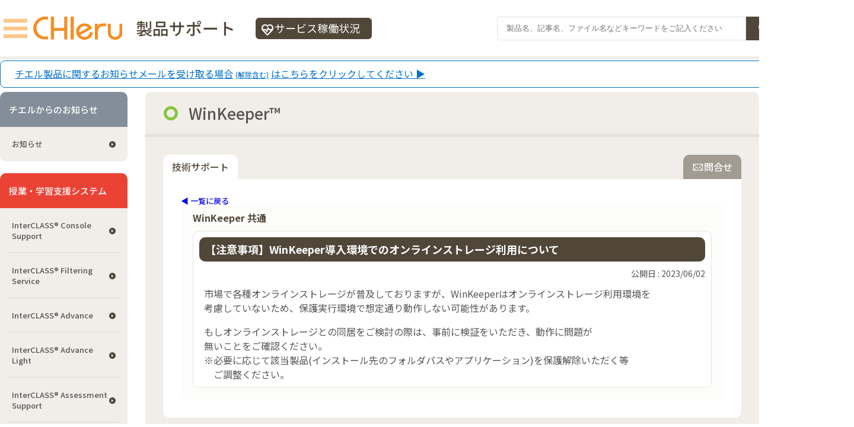

--- FILE ---
content_type: text/html; charset=UTF-8
request_url: https://support.chieru.net/i/a/1138
body_size: 28597
content:
<!DOCTYPE html>
<html lang="ja">
<head>
  <meta charset="utf-8">
  <meta name="viewport" content="width=1040">
  <meta name="format-detection" content="telephone=no">
  <meta name="msapplication-config" content="https://support.chieru.net/favicons/browserconfig.xml" />
  <meta name="msapplication-TileColor" content="#ffffff"/>
  <meta name="msapplication-TileImage" content="favicons/mstile-144x144.png"/>
  <meta name="theme-color" content="#f29206"/>
  <link rel="icon" type="image/x-icon" href="https://support.chieru.net/favicons/favicon.ico">
  <link rel="apple-touch-icon" sizes="180x180" href="https://support.chieru.net/favicons/apple-touch-icon-180x180.png">
  <link rel="mask-icon" href="https://support.chieru.net/favicons/safari-icon.svg" color="#f29206" />
  <link rel="icon" type="image/png" sizes="192x192" href="https://support.chieru.net/favicons/android-chrome-192x192.png">
  <link rel="manifest" href="https://support.chieru.net/favicons/manifest.json">
  <title>CHIeru(チエル) | 製品サポートサイト</title>
  <link rel="stylesheet" href="https://fonts.googleapis.com/css2?family=Noto+Sans+JP:wght@100;300;400;500;700;900&family=Material+Symbols+Outlined:opsz,wght,FILL,GRAD@20..48,100..700,0..1,-50..200&display=swap">
  <link rel="stylesheet" href="https://cdnjs.cloudflare.com/ajax/libs/jquery-modal/0.9.1/jquery.modal.min.css"/>
  <link rel="stylesheet" type="text/css" href="https://support.chieru.net/asset/css/common/reset.css?v=1" media="all">
  <link rel="stylesheet" type="text/css" href="https://support.chieru.net/asset/css/common/base.css?v=1" media="all">
  <link rel="stylesheet" type="text/css" href="https://support.chieru.net/asset/css/common/common.css?v=1">
  <link rel="stylesheet" type="text/css" href="https://support.chieru.net/asset/css/common/module.css?v=1" media="all">
  <link rel="stylesheet" type="text/css" href="https://support.chieru.net/css/page.css" media="all">
  <script src="https://code.jquery.com/jquery-3.4.1.min.js"
          integrity="sha256-CSXorXvZcTkaix6Yvo6HppcZGetbYMGWSFlBw8HfCJo="
          crossorigin="anonymous"></script>
  
  <script src="https://cdnjs.cloudflare.com/ajax/libs/jquery-modal/0.9.1/jquery.modal.min.js"></script>
    <script type="text/javascript">
    $(document).ready(function(){

    });

  </script>
  <script type="text/javascript">
    let menuOpened =false;
    let obj_main_menu_placeholder;
    let obj_container;
    let obj_main_menu_button;

    $(document).ready(function(){
              obj_main_menu_placeholder = $('#main_menu_placeholder');
      obj_container = $('#container');
      obj_main_menu_button = $('#main_menu_button');
      obj_main_menu_button.click(function(event) {
        openMenu();
      });
    });


    function showProfile() {
      const account_placeholder = $("#account_placeholder");
      if('block' == account_placeholder.css('display')) {
        // 表示中の場合は閉じる
        account_placeholder.hide();
        return;
      }

      $.ajax({
        type: 'post',
        data: {_token: 'BWFsEqVbw5qPUd6MjJW18eskaKMNYXY3gwaxICzw'},
        url: 'https://support.chieru.net/profile'
      }).done(function (data, textStatus, jqXHR) {
        account_placeholder.html(data);
        account_placeholder.show();
      });
    }

    
    function sendConfirmed() {
      $.ajax({
        type: 'post',
        data: {_token: 'BWFsEqVbw5qPUd6MjJW18eskaKMNYXY3gwaxICzw'},
        url: 'https://support.chieru.net/account/notified'
      }).done(function (data, textStatus, jqXHR) {
        $.modal.close();
      });
    }

    
    function messageConfirmed() {
      $.ajax({
        type: 'post',
        data: {_token: 'BWFsEqVbw5qPUd6MjJW18eskaKMNYXY3gwaxICzw'},
        url: 'https://support.chieru.net/n/notify_confirmed'
      });
    }

    function openMenu() {
      if (menuOpened) {
        obj_main_menu_placeholder.hide();
        obj_container.removeClass('inactive');
        obj_main_menu_button.removeClass('active');
      } else {
        obj_main_menu_placeholder.show();
        obj_container.addClass('inactive');
        obj_main_menu_button.addClass('active');
      }
      menuOpened = !menuOpened;
      return true;
    }
  </script>
</head>
<body class="m-hansans-regular">
<div role="main" id="l-wrapper">
  <header class="sp-header">
    
    <div id="main_menu_placeholder" class="helper_hidden"><div class="main_menu">
            <div class="sidebar sideNotice">
        <span class="category_name">チエルからのお知らせ</span>
                  <ul>
                                                    <li><a href="https://support.chieru.net/i/c/notice">お知らせ</a></li>
                                              </ul>
                <div class="clearfix"></div>
      </div>
          <div class="sidebar sideIcc">
        <span class="category_name">授業・学習支援システム</span>
                  <ul>
                                                    <li><a href="https://support.chieru.net/i/c/iccs">InterCLASS®︎ Console Support</a></li>
                                                                              <li><a href="https://support.chieru.net/i/c/icfs">InterCLASS®︎ Filtering Service</a></li>
                                                                              <li><a href="https://support.chieru.net/i/c/ica">InterCLASS® Advance</a></li>
                                                                              <li><a href="https://support.chieru.net/i/c/ical">InterCLASS® Advance Light</a></li>
                                                                              <li><a href="https://support.chieru.net/i/c/icas">InterCLASS®︎ Assessment Support</a></li>
                                                                              <li><a href="https://support.chieru.net/i/c/icls">InterCLASS® Learning Share（授業クラウド）</a></li>
                                                                              <li><a href="https://support.chieru.net/i/c/icc">InterCLASS® Cloud</a></li>
                                                                              <li><a href="https://support.chieru.net/i/c/ic4c">InterCLASS®︎ for Chrome</a></li>
                                              </ul>
                <div class="clearfix"></div>
      </div>
          <div class="sidebar sideinstructor">
        <span class="category_name">Chromebook 活用支援インストラクター制度</span>
                  <ul>
                                                    <li><a href="https://support.chieru.net/i/c/Online">オンライン学習</a></li>
                                                                              <li><a href="https://support.chieru.net/i/c/KIT">Chrome Classroom KIT</a></li>
                                              </ul>
                <div class="clearfix"></div>
      </div>
          <div class="sidebar sideHighschool">
        <span class="category_name">高校・大学向け製品</span>
                  <ul>
                                                    <li><a href="https://support.chieru.net/i/c/cex">CaLabo® EX</a></li>
                                                                              <li><a href="https://support.chieru.net/i/c/clx">CaLabo® LX</a></li>
                                                                              <li><a href="https://support.chieru.net/i/c/cmx">CaLabo® MX</a></li>
                                                                              <li><a href="https://support.chieru.net/i/c/cbridge">CaLabo® Bridge</a></li>
                                                                              <li><a href="https://support.chieru.net/i/c/clg">CaLabo® Language</a></li>
                                                                              <li><a href="https://support.chieru.net/i/c/col">CaLabo® Cloud（旧 CaLabo Online）</a></li>
                                                                              <li><a href="https://support.chieru.net/i/c/toiteic">トイテイク</a></li>
                                                                              <li><a href="https://support.chieru.net/i/c/ablish">ABLish®</a></li>
                                                                              <li><a href="https://support.chieru.net/i/c/chierunet">クラウド型デジタル教材</a></li>
                                                                              <li><a href="https://support.chieru.net/i/c/glexa">GLEXA</a></li>
                                              </ul>
                <div class="clearfix"></div>
      </div>
          <div class="sidebar sideJrschool">
        <span class="category_name">小学校・中学校向け製品</span>
                  <ul>
                                                    <li><a href="https://support.chieru.net/i/c/edudxsuishin">教育DX導入・推進支援パッケージ</a></li>
                                                                              <li><a href="https://support.chieru.net/i/c/edudxtaikan">らくらくツール（旧 教育DX体感パック）</a></li>
                                                                              <li><a href="https://support.chieru.net/i/c/forschool">クラウド型デジタル教材</a></li>
                                                                              <li><a href="https://support.chieru.net/i/c/flash">フラッシュ型教材シリーズ</a></li>
                                                                              <li><a href="https://support.chieru.net/i/c/ic">InterCLASS®</a></li>
                                              </ul>
                <div class="clearfix"></div>
      </div>
          <div class="sidebar sidePlatForm">
        <span class="category_name">情報基盤システム製品</span>
                  <ul>
                                                    <li class="active">WinKeeper™</li>
                                                                              <li><a href="https://support.chieru.net/i/c/ec">ExtraConsole® シリーズ</a></li>
                                                                              <li><a href="https://support.chieru.net/i/c/ezc">ezContainer</a></li>
                                                                              <li><a href="https://support.chieru.net/i/c/tbridge">Tbridge®</a></li>
                                                                              <li><a href="https://support.chieru.net/i/c/tmanager">Tbridge® T-manager</a></li>
                                                                              <li><a href="https://support.chieru.net/i/c/is">InterSafe plus</a></li>
                                                                              <li><a href="https://support.chieru.net/i/c/drweb">Dr.WEB</a></li>
                                                                              <li><a href="https://support.chieru.net/i/c/shieldex">SHIELDEX</a></li>
                                                                              <li><a href="https://support.chieru.net/i/c/filecr">ファイル暗号化CR Pro</a></li>
                                                                              <li><a href="https://support.chieru.net/i/c/ecsn">ExtraConsole Secure Network</a></li>
                                                                              <li><a href="https://support.chieru.net/i/c/zelog">zelog</a></li>
                                              </ul>
                <div class="clearfix"></div>
      </div>
          <div class="sidebar sideHardware">
        <span class="category_name">ハードウェア製品</span>
                  <ul>
                                                    <li><a href="https://support.chieru.net/i/c/s600op">S600-OP</a></li>
                                                                              <li><a href="https://support.chieru.net/i/c/chiehub">CHIehub(チエハブ)</a></li>
                                                                              <li><a href="https://support.chieru.net/i/c/optical-cable">アクティブ光ケーブル</a></li>
                                                                              <li><a href="https://support.chieru.net/i/c/s300hd">S300-HD</a></li>
                                                                              <li><a href="https://support.chieru.net/i/c/s300av">S300-AV</a></li>
                                              </ul>
                <div class="clearfix"></div>
      </div>
          <div class="sidebar sideEnd">
        <span class="category_name">終息製品</span>
                  <ul>
                                                    <li><a href="https://support.chieru.net/i/c/other">その他</a></li>
                                                                              <li><a href="https://support.chieru.net/i/c/rakuraku">らくらく先生シリーズ</a></li>
                                              </ul>
                <div class="clearfix"></div>
      </div>
      </div>
</div>
    
    <div class="inner-set flex flex-row flex-start gap-2">
      <div class="main_menu_button" id="main_menu_button"><img src="https://support.chieru.net/icon/icon_menu.svg" width="46" height="46" title="メインメニュー"/></div>
      <div class="">
        <a href="https://support.chieru.net/i/top">
      <h1><img src="https://support.chieru.net/images/CHIeru-Logo-color.svg" alt="CHIeru"></h1>
    <h2><span>製品サポート</span></h2>
</a>
      </div>
      <div class="">
        <a href="https://support.chieru.net/i" class="button-health-status">
          <span class="material-symbols-outlined inline-block">ecg_heart</span>
          <div class="inline-block">サービス稼働状況</div>
        </a>
      </div>
      <div class="" style="margin-left: auto;">
        <div class="header-search">
          <div class="search-box">
            <form method="POST" action="https://support.chieru.net/i/search" accept-charset="UTF-8" id="form_search"><input name="_token" type="hidden" value="BWFsEqVbw5qPUd6MjJW18eskaKMNYXY3gwaxICzw">
            <input id="keywords" class="input" placeholder="製品名、記事名、ファイル名などキーワードをご記入ください" name="keywords" type="text" value="">
            <button class="button"><img src="https://support.chieru.net/images/search-24px.svg" alt="検索"></button>
            </form>
          </div>
        </div>
      </div>
      <div class="">
                  <p class="login">
            <a href="https://support.chieru.net/login">ログイン<br/><span class="small">(販売パートナー)</span></a>
          </p>
              </div>
      
      <div class="account-placeholder" id="account_placeholder">
      </div>
    </div>
  </header>
  <div class="content_footer_container">
    <!-- ▼モジュール▼ -->
    <div class="l-contents">
            <div class="header_notice">
  <div class="inner-set">
    <a href="https://support.chieru.net/announce/register">チエル製品に関するお知らせメールを受け取る場合<span class="small">(解除含む)</span>はこちらをクリックしてください&nbsp;▶</a>
  </div>
</div>

      <div class="pageMain l-contents-inner-wide clearfix" id="container">
        <div class="l-sidebar flL">
                      <div class="m-sideLinksWrap">
        <div class="m-sideLinks roundBox10">
          <p class="m-sideLinks-button bgNotice"> <span class="fs15 dispBlock"> チエルからのお知らせ </span> </p>
                                                  <a class="m-sideLinks-button " href="https://support.chieru.net/i/c/notice">お知らせ</a>
                          <!-- m-sideLinks -->
        </div>
        <!-- m-sideLinksWrap -->
      </div>
          <div class="m-sideLinksWrap">
        <div class="m-sideLinks roundBox10">
          <p class="m-sideLinks-button bgIcc"> <span class="fs15 dispBlock"> 授業・学習支援システム </span> </p>
                                                  <a class="m-sideLinks-button " href="https://support.chieru.net/i/c/iccs">InterCLASS®︎ Console Support</a>
                                      <a class="m-sideLinks-button " href="https://support.chieru.net/i/c/icfs">InterCLASS®︎ Filtering Service</a>
                                      <a class="m-sideLinks-button " href="https://support.chieru.net/i/c/ica">InterCLASS® Advance</a>
                                      <a class="m-sideLinks-button " href="https://support.chieru.net/i/c/ical">InterCLASS® Advance Light</a>
                                      <a class="m-sideLinks-button " href="https://support.chieru.net/i/c/icas">InterCLASS®︎ Assessment Support</a>
                                      <a class="m-sideLinks-button " href="https://support.chieru.net/i/c/icls">InterCLASS® Learning Share（授業クラウド）</a>
                                      <a class="m-sideLinks-button " href="https://support.chieru.net/i/c/icc">InterCLASS® Cloud</a>
                                      <a class="m-sideLinks-button " href="https://support.chieru.net/i/c/ic4c">InterCLASS®︎ for Chrome</a>
                          <!-- m-sideLinks -->
        </div>
        <!-- m-sideLinksWrap -->
      </div>
          <div class="m-sideLinksWrap">
        <div class="m-sideLinks roundBox10">
          <p class="m-sideLinks-button bginstructor"> <span class="fs15 dispBlock"> Chromebook 活用支援インストラクター制度 </span> </p>
                                                  <a class="m-sideLinks-button " href="https://support.chieru.net/i/c/Online">オンライン学習</a>
                                      <a class="m-sideLinks-button " href="https://support.chieru.net/i/c/KIT">Chrome Classroom KIT</a>
                          <!-- m-sideLinks -->
        </div>
        <!-- m-sideLinksWrap -->
      </div>
          <div class="m-sideLinksWrap">
        <div class="m-sideLinks roundBox10">
          <p class="m-sideLinks-button bgHighschool"> <span class="fs15 dispBlock"> 高校・大学向け製品 </span> </p>
                                                  <a class="m-sideLinks-button " href="https://support.chieru.net/i/c/cex">CaLabo® EX</a>
                                      <a class="m-sideLinks-button " href="https://support.chieru.net/i/c/clx">CaLabo® LX</a>
                                      <a class="m-sideLinks-button " href="https://support.chieru.net/i/c/cmx">CaLabo® MX</a>
                                      <a class="m-sideLinks-button " href="https://support.chieru.net/i/c/cbridge">CaLabo® Bridge</a>
                                      <a class="m-sideLinks-button " href="https://support.chieru.net/i/c/clg">CaLabo® Language</a>
                                      <a class="m-sideLinks-button " href="https://support.chieru.net/i/c/col">CaLabo® Cloud（旧 CaLabo Online）</a>
                                      <a class="m-sideLinks-button " href="https://support.chieru.net/i/c/toiteic">トイテイク</a>
                                      <a class="m-sideLinks-button " href="https://support.chieru.net/i/c/ablish">ABLish®</a>
                                      <a class="m-sideLinks-button " href="https://support.chieru.net/i/c/chierunet">クラウド型デジタル教材</a>
                                      <a class="m-sideLinks-button " href="https://support.chieru.net/i/c/glexa">GLEXA</a>
                          <!-- m-sideLinks -->
        </div>
        <!-- m-sideLinksWrap -->
      </div>
          <div class="m-sideLinksWrap">
        <div class="m-sideLinks roundBox10">
          <p class="m-sideLinks-button bgJrschool"> <span class="fs15 dispBlock"> 小学校・中学校向け製品 </span> </p>
                                                  <a class="m-sideLinks-button " href="https://support.chieru.net/i/c/edudxsuishin">教育DX導入・推進支援パッケージ</a>
                                      <a class="m-sideLinks-button " href="https://support.chieru.net/i/c/edudxtaikan">らくらくツール（旧 教育DX体感パック）</a>
                                      <a class="m-sideLinks-button " href="https://support.chieru.net/i/c/forschool">クラウド型デジタル教材</a>
                                      <a class="m-sideLinks-button " href="https://support.chieru.net/i/c/flash">フラッシュ型教材シリーズ</a>
                                      <a class="m-sideLinks-button " href="https://support.chieru.net/i/c/ic">InterCLASS®</a>
                          <!-- m-sideLinks -->
        </div>
        <!-- m-sideLinksWrap -->
      </div>
          <div class="m-sideLinksWrap">
        <div class="m-sideLinks roundBox10">
          <p class="m-sideLinks-button bgPlatForm"> <span class="fs15 dispBlock"> 情報基盤システム製品 </span> </p>
                                                  <a class="m-sideLinks-button is-current" href="https://support.chieru.net/i/c/wk">WinKeeper™</a>
                                      <a class="m-sideLinks-button " href="https://support.chieru.net/i/c/ec">ExtraConsole® シリーズ</a>
                                      <a class="m-sideLinks-button " href="https://support.chieru.net/i/c/ezc">ezContainer</a>
                                      <a class="m-sideLinks-button " href="https://support.chieru.net/i/c/tbridge">Tbridge®</a>
                                      <a class="m-sideLinks-button " href="https://support.chieru.net/i/c/tmanager">Tbridge® T-manager</a>
                                      <a class="m-sideLinks-button " href="https://support.chieru.net/i/c/is">InterSafe plus</a>
                                      <a class="m-sideLinks-button " href="https://support.chieru.net/i/c/drweb">Dr.WEB</a>
                                      <a class="m-sideLinks-button " href="https://support.chieru.net/i/c/shieldex">SHIELDEX</a>
                                      <a class="m-sideLinks-button " href="https://support.chieru.net/i/c/filecr">ファイル暗号化CR Pro</a>
                                      <a class="m-sideLinks-button " href="https://support.chieru.net/i/c/ecsn">ExtraConsole Secure Network</a>
                                      <a class="m-sideLinks-button " href="https://support.chieru.net/i/c/zelog">zelog</a>
                          <!-- m-sideLinks -->
        </div>
        <!-- m-sideLinksWrap -->
      </div>
          <div class="m-sideLinksWrap">
        <div class="m-sideLinks roundBox10">
          <p class="m-sideLinks-button bgHardware"> <span class="fs15 dispBlock"> ハードウェア製品 </span> </p>
                                                  <a class="m-sideLinks-button " href="https://support.chieru.net/i/c/s600op">S600-OP</a>
                                      <a class="m-sideLinks-button " href="https://support.chieru.net/i/c/chiehub">CHIehub(チエハブ)</a>
                                      <a class="m-sideLinks-button " href="https://support.chieru.net/i/c/optical-cable">アクティブ光ケーブル</a>
                                      <a class="m-sideLinks-button " href="https://support.chieru.net/i/c/s300hd">S300-HD</a>
                                      <a class="m-sideLinks-button " href="https://support.chieru.net/i/c/s300av">S300-AV</a>
                          <!-- m-sideLinks -->
        </div>
        <!-- m-sideLinksWrap -->
      </div>
          <div class="m-sideLinksWrap">
        <div class="m-sideLinks roundBox10">
          <p class="m-sideLinks-button bgEnd"> <span class="fs15 dispBlock"> 終息製品 </span> </p>
                                                  <a class="m-sideLinks-button " href="https://support.chieru.net/i/c/other">その他</a>
                                      <a class="m-sideLinks-button " href="https://support.chieru.net/i/c/rakuraku">らくらく先生シリーズ</a>
                          <!-- m-sideLinks -->
        </div>
        <!-- m-sideLinksWrap -->
      </div>
                <!-- l-sidebar -->
        </div>
        <div class="pageMain-contents flR m-module">
          <!--========================================partner========================================-->
          <div id="partner">
              <section class="pageMain-contBody">
    <h2 class="contentsTitle circle-grn m-hansans-medium">WinKeeper™</h2>
    <div class="pageMain-contwrap">
                        <ul class="tab">
                                        <li><a href="https://support.chieru.net/i/c/wk/support" class="category_tab active" id="category_57">技術サポート</a></li>
                        <div class="inquiry"><a href="https://support.chieru.net/q/entry/13" target="_blank"><img src="https://support.chieru.net/icon/icon_email.svg" width="24" height="24"/>問合せ</a></div>
          </ul>
                    <div class="tab-content">
        <a href="https://support.chieru.net/i/c/wk/support"><p>◀ 一覧に戻る</p></a>
        <section class="block-download">
                    <h3>WinKeeper 共通</h3>
                                        
                                <section class="block-detail ">
                  <a href="https://support.chieru.net/i/a/1138"><h3>
                                            【注意事項】WinKeeper導入環境でのオンラインストレージ利用について
                    </h3></a>
                  <p class="publish_date">公開日 : 2023/06/02</p>
                                      <div class="block-article-content">
                      <p>市場で各種オンラインストレージが普及しておりますが、WinKeeperはオンラインストレージ利用環境を<br>考慮していないため、保護実行環境で想定通り動作しない可能性があります。</p><p>もしオンラインストレージとの同居をご検討の際は、事前に検証をいただき、動作に問題が<br>無いことをご確認ください。<br>※必要に応じて該当製品(インストール先のフォルダパスやアプリケーション)を保護解除いただく等<br>　ご調整ください。</p>
                    </div>
                                  </section>
                      </section>
      </div>
    </div>
  </section>
          </div>
          <!--========================================//partner========================================-->
        </div>
        <!-- pageMain -->
      </div>
      <!-- l-contents -->
    </div>
    <!-- ▲モジュール▲ -->
    <footer class="sp-footer">
  <div class="inner-set">
    <div class="nav">
      <h2><img src="https://support.chieru.net/images/CHIeru-Logo-White.png" alt="CHIeru"></h2>
      <ul>
        <li>
        <li><a href="https://www.chieru.co.jp/corporate/" target="_blank">会社情報</a></li>
        <li><a href="https://www.chieru.co.jp/privacy/" target="_blank">プライバシーポリシー</a></li>
      </ul>
      <p class="copy"><small>Copyright© CHIeru co.,Ltd. All rights reserved.</small>
    </div>
    <div class="info">

      <div class="contact"><a href="https://support.chieru.net/q/entry" target="_blank"><span class="icon"></span><span class="txt">技術的なお問い合わせ</span></a></div>
      <div class="contact"><a href="https://www.chieru.co.jp/mailform/inquiry/" target="_blank"><span class="icon"></span><span class="txt">資料請求・その他</span></a></div>
    </div>
  </div>
</footer>
<!-- l-wrapper -->
    <!-- l-wrapper -->
  </div>
</div>

<div id="dialog_notify" class="dialog_notify" style="display:none;">
  <h2>チエル製品サポートサイトのご利用ありがとうございます。</h2>
  <p>製品に関する最新情報を受け取るため、メール配信にぜひご登録ください。<br/>
    アカウント情報ページより配信を設定ください。
  </p>
  <div align="center">
    <a href="https://support.chieru.net/account/edit" onclick="sendConfirmed();"><button type="button" class="link_active">アカウント情報ページを開く</button></a>
    <button type="button" class="link_active" onclick="sendConfirmed();">以降、この案内は不要です</button>
  </div>
</div>

</body>
</html>



--- FILE ---
content_type: text/css
request_url: https://support.chieru.net/asset/css/common/base.css?v=1
body_size: 29886
content:
@charset "UTF-8";
/* 共通
-------------------------------------------*/
html {
  font-size: 62.5%;
}

body {
  font-size: 13px;
  font-size: 1.3rem;
  color: #555555;
}

#wrapper {
  overflow: hidden;
}

li {
  list-style: none;
}

img {
  width: auto;
  max-width: 100%;
  height: auto;
  vertical-align: bottom;
  image-rendering: -moz-crisp-edges;
  /* Firefox */
  image-rendering: -o-crisp-edges;
  /* Opera */
  image-rendering: -webkit-optimize-contrast;
  /* Webkit (非標準の名前) */
  image-rendering: crisp-edges;
  -ms-interpolation-mode: nearest-neighbor;
  /* IE (非標準プロパティ) */
}

a {
  transition: all 0.3s;
  -webkit-transition: all 0.3s;
  text-decoration: none;
}
a:hover {
  opacity: 0.7;
}

.clearfix:after {
  display: block;
  content: "";
  clear: both;
}

.l-print-element {
  text-align: right;
  display: none;
}

.l-contents {
  letter-spacing: 1px;
}

@media screen and (min-width: 768px) {
  .l-telLink {
    pointer-events: none;
  }
}
/* ページナビゲーション
---------------------------------------------------------------------------- */
.l-pageNav {
  letter-spacing: -0.5rem;
  text-align: center;
  margin-top: 25px;
}

.l-pageNav > * {
  width: 38px;
  line-height: 38px;
  display: inline-block;
  text-align: center;
  background-color: #fff;
  border-radius: 5px;
  font-size: 15px;
  font-size: 1.5rem;
  letter-spacing: 0.2em;
  margin-top: 5px;
  margin-right: 14px;
  color: #514739;
}
.l-pageNav > *.current {
  background-color: #514739;
  color: #fff;
}
.l-pageNav > *:not(.current):hover {
  background-color: #e8e2d3;
}
.l-pageNav > *.prev, .l-pageNav > *.next {
  background-color: #514739;
}
.l-pageNav > *.prev img, .l-pageNav > *.next img {
  margin-top: 9.5px;
  vertical-align: top;
  width: 10px;
  height: auto;
}
.l-pageNav > *.prev.prev img, .l-pageNav > *.next.prev img {
  transform: rotateZ(180deg);
  -webkit-transform: rotateZ(180deg);
}

.l-nav-contents .mCSB_inside > .mCSB_container {
  margin-right: 0;
}
.l-nav-contents .mCSB_dragger_bar {
  width: 20px !important;
  background: rgba(149, 148, 146, 0.4) !important;
}

.l-header-inner,
.l-contents-inner-wide {
  /*width: 1040px;*/
  max-width: 1440px;
  margin: 0 auto;
}

.l-footer-inner,
.l-contents-inner {
  width: 1000px;
  margin: 0 auto;
}

/* l-header
-------------------------------------------*/
.l-header {
  padding: 15px 0 14px;
  font-size: 13px;
  font-size: 1.3rem;
}

.l-header-logo {
  float: left;
  margin: 44px 55px 0 0;
}

.l-header-nav {
  float: right;
  width: 560px;
  margin: 5px 0 20px;
}

.l-header-nav li {
  float: left;
  line-height: 1.5;
}

.l-header-nav-link {
  position: relative;
  display: block;
  color: #555555;
  margin-right: 23px;
  letter-spacing: 1px;
}
.l-header-nav-link:after {
  position: absolute;
  top: 50%;
  margin-top: -4px;
  right: -10px;
  display: block;
  content: "";
  width: 5px;
  height: 5px;
  border-bottom: solid 2px #b8b2aa;
  border-right: solid 2px #b8b2aa;
  transform: rotateZ(-45deg);
  -o-transform: rotateZ(-45deg);
  -ms-transform: rotateZ(-45deg);
  -webkit-transform: rotateZ(-45deg);
}

.l-header-nav-link04 {
  margin-right: 30px;
}

.l-header-selectLanguagePC {
  position: relative;
}
.l-header-selectLanguagePC:hover .l-header-selectLanguagePC-tabs {
  opacity: 1;
  height: auto;
}

.l-header-selectLanguagePC-tabs {
  position: absolute;
  top: 100%;
  padding: 10px;
  border-radius: 10px;
  background-color: #50473a;
  color: #fff;
  z-index: 1;
  opacity: 0;
  height: 0;
  overflow: hidden;
  transition: opacity 0.3s;
  -webkit-transition: opacity 0.3s;
}
.l-header-selectLanguagePC-tabs li {
  float: none;
}
.l-header-selectLanguagePC-tabs li:first-of-type {
  padding-bottom: 10px;
}
.l-header-selectLanguagePC-tabs li:nth-of-type(2) {
  padding: 10px 0;
  border-top: solid 1px #6f6659;
  border-bottom: solid 1px #6f6659;
}
.l-header-selectLanguagePC-tabs li:last-of-type {
  padding-top: 10px;
}
.l-header-selectLanguagePC-tabs a {
  color: #fff;
}
.l-header-selectLanguagePC-tabs a:link, .l-header-selectLanguagePC-tabs a:visited {
  color: #fff;
}

.l-header-nav-list_05 {
  letter-spacing: -5px;
}

.l-header-nav-linkButton {
  position: relative;
  display: inline-block;
  margin-top: -5px;
  margin-right: -3px;
  padding: 8px 15px;
  border-radius: 4px;
  line-height: 1;
  text-align: left;
  letter-spacing: 1px;
  background-color: #ddece2;
  box-sizing: border-box;
  color: #55a16c;
}
.l-header-nav-linkButton:first-of-type {
  margin-right: 10px;
}
.l-header-nav-linkButton:after {
  display: inline-block;
  content: "";
  vertical-align: top;
  margin-top: 4px;
  margin-left: 3px;
  width: 5px;
  height: 5px;
  border-bottom: solid 2px #55a16c;
  border-right: solid 2px #55a16c;
  transform: rotateZ(-45deg);
  -o-transform: rotateZ(-45deg);
  -ms-transform: rotateZ(-45deg);
  -webkit-transform: rotateZ(-45deg);
}
.l-header-contact{
text-align: right;
}
.l-header-contact li {
  display: inline-block;
}
.l-header-contact li a{
text-align: left;
}
.l-header-contact-tel {
  display: block;
  color: #555555;
  font-size: 12px;
  font-size: 1.2rem;
  line-height: 1.4;
  margin-top: 0px;
  background: url(../../images/common/icn_tel.png) no-repeat left 0px;
  padding-left: 50px;
  width: 255px;
  box-sizing: border-box;
}
.l-header-contact-tel span {
  display: block;
  margin-bottom: 7px;
}

.l-header-button {
  display: block;
  width: 225px;
  border-radius: 29px;
  box-shadow: 0 3px 0 #417852;
  box-sizing: border-box;
  color: #fff;
}

.l-header-contact-support {
  background-image: url(../../images/common/icn_question.png);
  background-repeat: no-repeat;
  background-position: 22px center;
  padding: 11px 0 11px 55px;
  margin-left: 30px;
}

.l-header-contact-download {
  background-image: url(../../images/common/icn_download.png);
  background-repeat: no-repeat;
  background-position: 22px center;
  padding: 9.5px 0 9.5px 55px;
  margin-left: 30px;
}

.l-header-contact-mailform {
  background-image: url(../../images/common/icn_mail.png);
  background-repeat: no-repeat;
  background-position: 28px center;
  background-size: 26px auto;
  -ms-background-size: 26px auto;
  padding: 9px 0 9px 73px;
  margin-left: 15px;
}

.l-header-form {
  display: none;
}

.l-header div#search {
  position: relative;
  background: #f3f0e8;
  width: 172px;
  padding: 7px 0;
  border-radius: 14px;
  height: 28px;
  box-shadow: 0 1px 0 rgba(0, 0, 0, 0.1) inset;
  box-sizing: border-box;
  float: left;
}
.l-header div#search input#word {
  background: none;
  border: none;
  width: 157px;
  margin: 0 0 0 13px;
  padding: 0;
  font-size: 13px;
  font-size: 1.3rem;
  outline: none;
  vertical-align: top;
}
.l-header div#search input#search_send {
  position: absolute;
  right: 10px;
  top: 50%;
  margin-top: -7px;
}

/* l-footer
-------------------------------------------*/
.l-footer {
  padding: 65px 0 15px;
  background-color: #514739;
  letter-spacing: 2px;
}

.l-footer a {
  color: #fff;
}

.l-footer-links {
  font-size: 15px;
  font-size: 1.5rem;
}

.l-footer-links > li {
  display: block;
  float: left;
}
.l-footer-links > li:not(:last-of-type) {
  margin-right: 50px;
}
.l-footer-links > li .l-footer-link-head:not(:first-of-type) {
  margin-top: 20px;
}

.l-footer-link-head {
  margin-bottom: 10px;
  font-size: 17px;
  font-size: 1.7rem;
  color: #fff;
}

.l-footer-linkIcon {
  background: url(../../images/common/footer-arrow.png) no-repeat left;
  padding-left: 28px;
}

.l-footer-list {
  color: #fff;
}
.l-footer-list a {
  background: url(../../images/common/icn_arrow.png) no-repeat 3px;
  padding-left: 15px;
  line-height: 2.3;
}

.l-footer-info {
  margin-top: 30px;
}

.l-footer-left {
  float: left;
  margin-top: 45px;
}

.l-footer-left {
  float: left;
  margin-top: 45px;
}
.l-footer-left img {
  width: 158px;
  height: auto;
}

.l-footer-left p {
  margin-bottom: 26px;
}

.l-footer-left-link {
  letter-spacing: -5px;
}
.l-footer-left-link a {
  display: inline-block;
  letter-spacing: 2px;
}
.l-footer-left-link a:not(:last-of-type) {
  border-right: solid 2px #afa69a;
}
.l-footer-left-link a:first-of-type {
  color: #c6beb3;
  padding-right: 15px;
}
.l-footer-left-link a:not(:first-of-type) {
  color: #c6beb3;
  padding: 0 15px;
}

.l-footer-right {
  float: right;
  text-align: right;
  letter-spacing: -4px;
}

.l-footer-right-jpx {
  display: inline-block;
  letter-spacing: normal;
  margin-right: 10px;
}

.l-footer-right-privacy {
  display: inline-block;
  letter-spacing: normal;
}

.l-footer-right-code {
  margin-top: 10px;
  color: #d3d1cd;
  letter-spacing: 2px;
}

.l-copyRight {
  margin-top: 50px;
  text-align: center;
  color: #a59e8e;
  font-size: 11px;
  font-size: 1.1rem;
}

/* l-pagetop
-------------------------------------------*/
.l-pagetop {
  position: fixed;
  right: 40px;
  bottom: 20px;
  z-index: 100;
}

.l-pagetop a {
  display: block;
  padding-top: 30px;
  color: #fff;
  line-height: 1;
  text-align: center;
  width: 68px;
  height: 68px;
  border-radius: 50%;
  background-color: #8c7d68;
  background-image: url(../../images/common/pagetop-arrow.png);
  background-repeat: no-repeat;
  background-position: center 15px;
  box-sizing: border-box;
  text-decoration: none;
  transition: opacity 0.3s;
  -webkit-transition: opacity 0.3s;
}
.l-pagetop a:hover {
  opacity: 0.7;
}
.l-pagetop a:link, .l-pagetop a:visited {
  text-decoration: none;
}
.l-pagetop a span {
  display: block;
}

.l-side-link {
  position: fixed;
  right: 0;
  top: 140px;
  z-index: 100;
}
.l-side-link a {
  display: block;
  width: 116px;
  border-radius: 58px 0 0 58px;
  box-shadow: 0 3px 0 #417852;
  text-align: right;
  box-sizing: border-box;
  transition: opacity 0.3s;
  -webkit-transition: opacity 0.3s;
}
.l-side-link a:hover {
  opacity: 0.7;
}

.l-side-link-contact {
  padding: 20px 8px 20px 0;
  margin-bottom: 10px;
}

.l-side-link-download {
  padding: 16px 5px 16px 0;
}

/* l-nav
-------------------------------------------*/
.l-nav-contents {
  min-height: 105px;
}

.l-nav {
  padding-top: 24px;
  background-color: #fff;
}

.l-nav-wrap.is-scroll {
  position: fixed;
  top: 0;
  left: 0;
  right: 0;
  background-color: rgba(0, 0, 0, 0.4);
  z-index: 1000;
}
.l-nav-wrap.is-scroll.is-dropActive {
  bottom: 0;
  overflow: auto;
}

.l-nav-logo {
  float: left;
}

.l-nav-list {
  float: right;
}
.l-nav-list li {
  position: relative;
}
.l-nav-list li:after {
  position: absolute;
  content: "";
  left: 0;
  right: 0;
  bottom: 0;
  margin: 0 auto;
  display: block;
  width: 0;
  height: 4px;
  background-color: #f29206;
  transition: width 0.3s;
  -webkit-transition: width 0.3s;
}
.l-nav-list li.is-current:after {
  width: 100%;
}

.l-nav-wrap:not(.is-scroll) .l-nav-list {
  float: none;
  letter-spacing: 4px;
}
.l-nav-wrap:not(.is-scroll) .l-nav-list li {
  text-align: center;
  width: 20%;
}

.l-nav-list li {
  float: left;
}

.l-nav-contents .l-nav-list {
  letter-spacing: 1px;
}

.l-nav-list a, .l-nav-list span {
  display: block;
  color: #555555;
  font-size: 16px;
  font-size: 1.6rem;
  padding: 28px 20px 22px;
  text-decoration: none;
  line-height: 1.5;
  cursor: pointer;
}
.l-nav-list li {
  background: url(../../images/common/scroll-list-bd.png) no-repeat left 20px;
}
.l-nav-list li:last-of-type {
  background: url(../../images/common/scroll-list-bd.png) no-repeat left 20px, url(../../images/common/scroll-list-bd.png) no-repeat right 20px;
}

.l-nav-wrap:not(.is-scroll) .l-nav-list a, .l-nav-wrap:not(.is-scroll) .l-nav-list span {
  display: block;
  font-size: 16px;
  font-size: 1.6rem;
  padding: 35px 20px 22px;
  text-decoration: none;
}
.l-nav-wrap:not(.is-scroll) .l-nav-list li {
  background: url(../../images/common/scroll-list-bd.png) no-repeat left 30px;
}
.l-nav-wrap:not(.is-scroll) .l-nav-list li:last-of-type {
  background: url(../../images/common/scroll-list-bd.png) no-repeat left 30px, url(../../images/common/scroll-list-bd.png) no-repeat right 30px;
}

.l-nav-home a {
  background: url(../../images/common/scroll-icon-home.png) no-repeat center 4px;
}

.l-nav-about a {
  background: url(../../images/common/scroll-icon-about.png) no-repeat center 1px;
}

.l-nav-products span {
  background: url(../../images/common/scroll-icon-products.png) no-repeat center 1px;
}
.l-nav-products span:after {
  margin-bottom: 4px;
  margin-left: 5px;
  display: inline-block;
  content: "";
  width: 0;
  height: 0;
  border-left: solid 3px #000;
  border-top: solid 3px transparent;
  border-right: solid 3px transparent;
  border-bottom: solid 3px #000;
  transform: rotateZ(-45deg);
  -o-transform: rotateZ(-45deg);
  -ms-transform: rotateZ(-45deg);
  -webkit-transform: rotateZ(-45deg);
}

.l-nav-wrap.is-scroll .l-nav-products span:after {
  float: right;
  margin-top: 9px;
  margin-bottom: 0;
}

.l-nav-ict a {
  background: url(../../images/common/scroll-icon-ict.png) no-repeat center top;
}

.l-nav-strength a {
  background: url(../../images/common/scroll-icon-strength.png) no-repeat center 1px;
}

.l-nav-seminar span {
  background: url(../../images/common/scroll-icon-seminar.png) no-repeat center top;
}
.l-nav-seminar span:after {
  margin-bottom: 4px;
  margin-left: 5px;
  display: inline-block;
  content: "";
  width: 0;
  height: 0;
  border-left: solid 3px #000;
  border-top: solid 3px transparent;
  border-right: solid 3px transparent;
  border-bottom: solid 3px #000;
  transform: rotateZ(-45deg);
  -webkit-transform: rotateZ(-45deg);
}

.l-nav-wrap.is-scroll .l-nav-seminar span:after {
  float: right;
  margin-top: 9px;
  margin-bottom: 0;
}

.l-nav-wrap:not(.is-scroll) .l-nav-logo,
.l-nav-wrap:not(.is-scroll) .l-nav-home {
  display: none;
}

/* l-nav-dropmenu
-------------------------------------------*/
.l-nav-dropmenu {
  height: 0;
  opacity: 0;
  overflow: hidden;
  background-color: #f7f6f3;
  transition: opacity 0.3s;
  -webkit-transition: opacity 0.3s;
}

.l-nav-wrap.is-dropActive .l-nav-dropmenu {
  height: auto;
  opacity: 1;
}

.l-nav-droptitle {
  letter-spacing: 6px;
  color: #fff;
  font-size: 22px;
  font-size: 2.2rem;
  line-height: 1;
  padding: 17px 0;
  background-color: #50473a;
}

.l-nav-droptitleBody:before {
  content: attr(data-nav-title);
}

.l-nav-drop-wrap {
  padding: 29px 0 35px;
}

.l-nav-dropProducts {
  display: none;
}
.l-nav-dropProducts.is-active {
  display: block;
}

.l-nav-dropSeminar {
  display: none;
}
.l-nav-dropSeminar.is-active {
  display: block;
}

.l-nav-dropSeminar li {
  width: 510px;
  float: left;
}
.l-nav-dropSeminar li:last-of-type {
  float: right;
}
.l-nav-dropSeminar li a {
  display: block;
  color: #555555;
  text-align: center;
  background-color: #fff;
  padding: 30px 0;
  font-size: 20px;
  font-size: 2rem;
  line-height: 1;
  background-repeat: no-repeat, no-repeat;
  background-position: right 22px center, 30px center;
  background-size: 16px auto, 55px auto;
}
.l-nav-dropSeminar li a.l-nav-dropSeminar-teacher {
  background-image: url(../../images/common/btn-arrow.png), url(../../images/common/icn_board.png);
}
.l-nav-dropSeminar li a.l-nav-dropSeminar-seminar {
  background-image: url(../../images/common/btn-arrow.png), url(../../images/common/icn_handshake.png);
}

.l-nav-dropSeminar-linkarea {
  text-align: right;
  margin-top: 20px;
}

.l-nav-drop-categories {
  width: 300px;
  float: left;
}

.l-nav-drop-categories-list {
  border-radius: 10px;
  overflow: hidden;
}
.l-nav-drop-categories-list li {
  background-color: #fff;
}
.l-nav-drop-categories-list li.is-active {
  background-color: #e8e2d3;
}
.l-nav-drop-categories-list li:not(:last-of-type) {
  margin-bottom: 1px;
}
.l-nav-drop-categories-list li > a, .l-nav-drop-categories-list li span {
  display: block;
  padding: 32px 0 32px 66px;
  font-size: 16px;
  font-size: 1.6rem;
  line-height: 1;
}

.l-nav-drop-contentsProducts {
  height: 0;
  opacity: 0;
  overflow: hidden;
  transition: opacity 0.3s;
  -webkit-transition: opacity 0.3s;
}
.l-nav-drop-contentsProducts.is-active {
  height: auto;
  opacity: 1;
}

.l-nav-category-icon-memo-grn {
  background-image: url(../../images/common/btn-arrow.png), url(../../images/common/scroll-memo-grn.png);
  background-repeat: no-repeat,no-repeat;
  background-size: 16px auto, auto;
  background-position: right 20px center, 16px center;
}

.l-nav-category-icon-pc-ora {
  background-image: url(../../images/common/btn-arrow.png), url(../../images/common/scroll-pc-ora.png);
  background-repeat: no-repeat,no-repeat;
  background-size: 16px auto, auto;
  background-position: right 20px center, 16px center;
}

.l-nav-category-icon-pc-grn {
  background-image: url(../../images/common/btn-arrow.png), url(../../images/common/scroll-pc-grn.png);
  background-repeat: no-repeat,no-repeat;
  background-size: 16px auto, auto;
  background-position: right 20px center, 16px center;
}

.l-nav-category-icon-gear-blue {
  background-image: url(../../images/common/btn-arrow.png), url(../../images/common/scroll-gear-blue.png);
  background-repeat: no-repeat,no-repeat;
  background-size: 16px auto, auto;
  background-position: right 20px center, 16px center;
}

.l-nav-category-icon-note-ora {
  background-image: url(../../images/common/btn-arrow.png), url(../../images/common/scroll-note-ora.png);
  background-repeat: no-repeat,no-repeat;
  background-size: 16px auto, auto;
  background-position: right 20px center, 16px center;
}

.l-nav-category-icon-note-grn {
  background-image: url(../../images/common/btn-arrow.png), url(../../images/common/scroll-note-grn.png);
  background-repeat: no-repeat,no-repeat;
  background-size: 16px auto, auto;
  background-position: right 20px center, 16px center;
}

.l-nav-drop-contentsProducts-taskContents li {
  width: 350px;
}

.l-nav-drop-contentsProducts-task .l-nav-drop-contents-list {
  border-radius: 10px;
  overflow: hidden;
}
.l-nav-drop-contentsProducts-task .l-nav-drop-contents-list li:not(:last-of-type) {
  margin-bottom: 1px;
}

.l-nav-drop-contentsProducts-taskLink a {
  display: block;
  color: #555555;
  padding: 15px;
  line-height: 1;
  font-size: 14px;
  font-size: 1.4rem;
  background-color: #fff;
}
.l-nav-drop-contentsProducts-taskLink .tag {
  color: #555555;
  font-size: 13px;
  font-size: 1.3rem;
  background-color: #e8e2d3;
  border-radius: 5px;
  margin-bottom: 7px;
}
.l-nav-drop-contentsProducts-taskLink li:hover a {
  background-color: #e8e2d3;
}
.l-nav-drop-contentsProducts-taskLink li:hover .tag {
  background-color: #fff;
}

.l-nav-drop-contentsProducts-taskTitle {
  padding: 16px 0 17px 120px;
  display: block;
  font-size: 20px;
  font-size: 2rem;
  line-height: 1.2;
  color: #fff;
}
.l-nav-drop-contentsProducts-taskTitle.l-nav-drop-contentsProducts-taskTitle-left {
  background-color: #f29206;
  background-image: url(../../images/common/search-titleicon-ora.png);
  background-repeat: no-repeat;
  background-position: 42px center;
}
.l-nav-drop-contentsProducts-taskTitle.l-nav-drop-contentsProducts-taskTitle-right {
  background-image: url(../../images/common/search-titleicon-grn.png);
  background-repeat: no-repeat;
  background-position: 42px center;
  background-color: #89c43f;
}

.l-nav-drop-contents-list {
  width: 350px;
  float: left;
  margin-left: 20px;
}

.l-nav-drop-contents-list .l-nav-drop-contents-item:not(:last-of-type) {
  margin-bottom: 35px;
}

.l-nav-drop-contents-item-title {
  font-size: 18px;
  font-size: 1.8rem;
  line-height: 2.38;
}
.l-nav-drop-contents-item-title.l-nav-drop-contents-item-title-ict {
  color: #28baf1;
  border-bottom: solid 2px #28baf1;
}
.l-nav-drop-contents-item-title.l-nav-drop-contents-item-title-security {
  color: #4189c3;
  border-bottom: solid 2px #4189c3;
}
.l-nav-drop-contents-item-title.l-nav-drop-contents-item-title-platForm {
  color: #89c43f;
  border-bottom: solid 2px #89c43f;
}
.l-nav-drop-contents-item-title.l-nav-drop-contents-item-title-degital {
  color: #9465a5;
  border-bottom: solid 2px #9465a5;
}
.l-nav-drop-contents-item-title.l-nav-drop-contents-item-title-classRoom {
  color: #f0845d;
  border-bottom: solid 2px #f0845d;
}
.l-nav-drop-contents-item-title.l-nav-drop-contents-item-title-system {
  color: #009c82;
  border-bottom: solid 2px #009c82;
}
.l-nav-drop-contents-item-title.l-nav-drop-contents-item-title-academic {
  color: #fdb84d;
  border-bottom: solid 2px #fdb84d;
}
.l-nav-drop-contents-item-title.l-nav-drop-contents-item-title-cloud {
  color: #f04566;
  border-bottom: solid 2px #f04566;
}

.l-nav-drop-contents-item-childTitle {
  font-size: 15px;
  font-size: 1.5rem;
  margin-top: 20px;
}
.l-nav-drop-contents-item-childTitle.l-nav-drop-contents-item-childTitle-ict {
  color: #28baf1;
}
.l-nav-drop-contents-item-childTitle.l-nav-drop-contents-item-childTitle-security {
  color: #4189c3;
}
.l-nav-drop-contents-item-childTitle.l-nav-drop-contents-item-childTitle-platForm {
  color: #89c43f;
}
.l-nav-drop-contents-item-childTitle.l-nav-drop-contents-item-childTitle-degital {
  color: #9465a5;
}
.l-nav-drop-contents-item-childTitle.l-nav-drop-contents-item-childTitle-classRoom {
  color: #f0845d;
}
.l-nav-drop-contents-item-childTitle.l-nav-drop-contents-item-childTitle-system {
  color: #009c82;
}
.l-nav-drop-contents-item-childTitle.l-nav-drop-contents-item-childTitle-academic {
  color: #fdb84d;
}
.l-nav-drop-contents-item-childTitle.l-nav-drop-contents-item-childTitle-cloud {
  color: #f04566;
}

.l-nav-drop-contents-item-sub {
  margin-top: 20px;
}

.l-nav-drop-contents-item-sub-tag {
  display: inline-block;
  padding: 5px 8px;
  line-height: 1;
  color: #fff;
  border-radius: 5px;
}

.l-nav-drop-contents-item-list li {
  line-height: 1;
  margin-top: 20px;
}
.l-nav-drop-contents-item-list li a {
  display: block;
  color: #555555;
  padding-left: 18px;
  line-height: 1.46;
}
.l-nav-drop-contents-item-list.l-nav-drop-contents-item-list-ict li a {
  background-image: url(../../images/common/btn-ict.png);
  background-repeat: no-repeat;
  background-position: left 2px;
}
.l-nav-drop-contents-item-list.l-nav-drop-contents-item-list-degital li a {
  background-image: url(../../images/common/btn-degital.png);
  background-repeat: no-repeat;
  background-position: left 2px;
}
.l-nav-drop-contents-item-list.l-nav-drop-contents-item-list-platForm li a {
  background-image: url(../../images/common/btn-platForm.png);
  background-repeat: no-repeat;
  background-position: left 2px;
}
.l-nav-drop-contents-item-list.l-nav-drop-contents-item-list-academic li a {
  background-image: url(../../images/common/btn-academic.png);
  background-repeat: no-repeat;
  background-position: left 2px;
}
.l-nav-drop-contents-item-list.l-nav-drop-contents-item-list-system li a {
  background-image: url(../../images/common/btn-system.png);
  background-repeat: no-repeat;
  background-position: left 2px;
}
.l-nav-drop-contents-item-list.l-nav-drop-contents-item-list-classRoom li a {
  background-image: url(../../images/common/btn-classRoom.png);
  background-repeat: no-repeat;
  background-position: left 2px;
}
.l-nav-drop-contents-item-list.l-nav-drop-contents-item-list-cloud li a {
  background-image: url(../../images/common/btn-cloud.png);
  background-repeat: no-repeat;
  background-position: left 2px;
}
.l-nav-drop-contents-item-list.l-nav-drop-contents-item-list-security li a {
  background-image: url(../../images/common/btn-security.png);
  background-repeat: no-repeat;
  background-position: left 2px;
}

.l-nav-drop-tagNew {
  margin-left: 5px;
  padding: 2px 8px;
  font-size: 10px;
  font-size: 1rem;
}

.l-nav-dropProducts-linkarea {
  float: right;
  margin-top: 50px;
}

.l-nav-dropProducts-linkarea02 {
  text-align: right;
  margin: 20px 0;
}

.l-nav-dropMenuClose {
  transition: opacity 0.3s;
  -webkit-transition: opacity 0.3s;
  height: 90px;
  background-color: #fff;
  background-image: url(../../images/common/drop-arrow.png);
  background-repeat: no-repeat;
  background-position: center center;
  cursor: pointer;
}
.l-nav-dropMenuClose:hover {
  opacity: 0.7;
}

.l-nav-dropMenuCloseHead {
  float: right;
  font-size: 15px;
  font-size: 1.5rem;
  line-height: 27px;
  cursor: pointer;
}
.l-nav-dropMenuCloseHead img {
  vertical-align: middle;
}

.l-nav-drop-categories-linkarea {
  margin-top: 18px;
}

.l-nav-drop-categories-linkButton {
  padding: 13px 0;
  font-size: 13px;
  font-size: 1.3rem;
  line-height: 1;
  color: #fff;
  width: 194px;
  border-radius: 19px;
  text-align: center;
  display: block;
  background-color: #f29206;
  box-shadow: 0 2px 0 #cc7a02;
}
.l-nav-drop-categories-linkButton:link, .l-nav-drop-categories-linkButton:visited {
  color: #fff;
}

/* l-breadcrumb
-------------------------------------------*/
.l-breadcrumb {
  text-align: left;
  margin: 10px 0 13px;
}

.l-breadcrumb li {
  display: inline-block;
  font-size: 13px;
  font-size: 1.3rem;
}

.l-breadcrumb a {
  text-decoration: underline;
  line-height: 35px;
  color: #555555;
}

/* l-lowerFooter-contact
-------------------------------------------*/
.l-lowerFooter-contactWrap {
  background-color: #f4f4f4;
  padding: 55px 0 100px;
}

.l-lowerFooter-contactLeft {
  float: left;
  padding: 30px 30px 10px;
  width: 780px;
  box-sizing: border-box;
  border: solid 4px #fff;
  background-color: #ddece2;
}

.l-lowerFooter-contactTitle {
  font-size: 26px;
  font-size: 2.6rem;
  line-height: 1;
  text-align: center;
}

.l-lowerFooter-contactTxt {
  text-align: center;
  font-size: 16px;
  font-size: 1.6rem;
  line-height: 1.5;
  margin: 14px 0;
}

.l-lowerFooter-contactTel {
  float: left;
}
.l-lowerFooter-contactTel a {
  display: block;
}

.l-lowerFooter-contactMail {
  float: right;
}
.l-lowerFooter-contactMail a {
  display: block;
  width: 350px;
}

.l-lowerFooter-contactFlow {
  border-top: solid 4px #fff;
  margin-top: 20px;
  padding: 30px 0 15px;
}

.l-lowerFooter-contactFlow-left {
  float: left;
}

.l-lowerFooter-contactFlow-right {
  float: right;
  margin-right: 32px;
}

.l-lowerFooter-contactFlow-title {
  font-size: 22px;
  font-size: 2.2rem;
  line-height: 1;
}

.l-lowerFooter-contactFlow-txt {
  font-size: 15px;
  font-size: 1.5rem;
  line-height: 1.46;
  margin-top: 3.5px;
}

.l-lowerFooter-contactRight {
  float: right;
  width: 240px;
}
.l-lowerFooter-contactRight p:first-of-type {
  margin-bottom: 20px;
}
.l-lowerFooter-contactRight a {
  display: block;
  color: #555555;
  font-size: 20px;
  font-size: 2rem;
  text-align: center;
  background-color: #e8e2d3;
  border: solid 4px #fff;
  padding: 30px 0;
}
.l-lowerFooter-contactRight img {
  display: block;
  width: 55px;
  margin: 0 auto 30px;
}

#xj-mainlist .pdf {
  margin-left: 10px;
}

/* 下層サイドバー
---------------------------------------------------------------------------- */
.l-sidebar {
  width: 230px;
}

.l-sidebar-searchProducts {
  margin-bottom: 15px;
}

.l-sidebar-viewAllProducts {
  margin-bottom: 20px;
}

.l-sidebar-contentsWrap {
  margin-bottom: 20px;
}

.l-sideber-contentsTitle {
  cursor: pointer;
}
/*
.l-sidebar-contentsTitleJunior {
  background-color: #f29206;
  border-radius: 10px;
  padding: 15px 0 15px 12px;
  background-image: url(../../images/common/icn_arrow-w.png);
  background-size:8px 15px;
  background-repeat: no-repeat;
  background-position: right 20px top 28px;
  box-shadow: 0 2px 0 #d17d03;
}
.l-sidebar-contentsTitleJunior.is-active {
  border-radius: 10px 10px 0 0;
  background-image: url(../../images/common/side-arrow-on.png);
  box-shadow: none;
}

.l-sidebar-contentsTitleHigh {
  background-color: #89c43f;
  border-radius: 10px;
  padding: 15px 0 15px 12px;
  background-image: url(../../images/common/icn_arrow-w.png);
  background-size:8px 15px;
  background-repeat: no-repeat;
  background-position: right 20px center;
  box-shadow: 0 2px 0 #6ea02f;
}
.l-sidebar-contentsTitleHigh.is-active {
  border-radius: 10px 10px 0 0;
  background-image: url(../../images/common/side-arrow-on.png);
  box-shadow: none;
}

.l-sidebar-contentsTitleIct {
  background-color: #4189c3;
  border-radius: 10px;
  padding: 21px 0 21px 12px;
  background-image: url(../../images/common/icn_arrow-w.png);
  background-size:8px 15px;
  background-repeat: no-repeat;
  background-position: right 20px center;
  box-shadow: 0 2px 0 #2f6ea1;
}
.l-sidebar-contentsTitleIct.is-active {
  border-radius: 10px 10px 0 0;
  background-image: url(../../images/common/side-arrow-on.png);
  box-shadow: none;
}
*/

.l-sidebar-contents-list {
  border-left: solid 2px #f1eee9;
  border-right: solid 2px #f1eee9;
  border-bottom: solid 2px #f1eee9;
  border-radius: 0 0 10px 10px;
  overflow: hidden;
  letter-spacing: normal;
}

.l-sidebar-contents-item.cat-elementary {
  background-color: #ffe0b3;
  padding: 2.5px 0;
}
.l-sidebar-contents-item.cat-elementary a {
  padding: 8.5px 0;
}
.l-sidebar-contents-item.cat-high {
  background-color: #daf4ba;
}
.l-sidebar-contents-item.cat-high a {
  padding: 18px 0;
}

.l-sidebar-contents-item-title {
  padding: 10px 0;
  text-indent: 18px;
  font-size: 12px;
  font-size: 1.2rem;
  background-color: #f1eee9;
}

.l-sidebar-contents-item-list {
  margin: 0 15px;
  font-size: 12px;
  font-size: 1.2rem;
  line-height: 1.3;
}
.l-sidebar-contents-item-list a {
  display: block;
  color: #555555;
  padding: 10px 0;
}
.l-sidebar-contents-item-list li:not(:last-of-type) {
  border-bottom: solid 2px #f1eee9;
}
.l-sidebar-contents-item-list .tag {
  margin-bottom: 5px;
}

.l-sidebar-contents-item-childTitle {
  background-color: #f4edf6;
  border-radius: 5px;
  color: #9465a5;
  padding: 5px 20px 5px 8px;
  background-image: url(../../images/common/sidebar-arrow-off.png);
  background-repeat: no-repeat;
  background-position: right 10px center;
  margin-bottom: 15px;
  cursor: pointer;
}
.l-sidebar-contents-item-childTitle.is-active {
  background-image: url(../../images/common/sidebar-arrow-on.png);
  margin-bottom: 0;
}

.l-sidebar-bnrArea li:not(:last-child) {
  margin-bottom: 20px;
}


--- FILE ---
content_type: text/css
request_url: https://support.chieru.net/asset/css/common/common.css?v=1
body_size: 60264
content:
@charset "UTF-8";

/* Webフォント
---------------------------------------------------------------------------- */
/*@font-face {
  font-family: 'Han Sans Japanese';
  font-style: normal;
  font-weight: 100;
  src: url("../../font/NotoSansJP-Thin.woff2") format("woff2"), url("../../font/NotoSansJP-Thin.woff") format("woff"), url("../../font/NotoSansJP-Thin.ttf") format("truetype");
}
@font-face {
  font-family: 'Han Sans Japanese';
  font-style: normal;
  font-weight: 200;
  src: url("../../font/NotoSansJP-Light.woff2") format("woff2"), url("../../font/NotoSansJP-Light.woff") format("woff"), url("../../font/NotoSansJP-Light.ttf") format("truetype");
}
@font-face {
  font-family: 'Han Sans Japanese';
  font-style: normal;
  font-weight: 300;
  src: url("../../font/NotoSansJP-DemiLight.woff2") format("woff2"), url("../../font/NotoSansJP-DemiLight.woff") format("woff"), url("../../font/NotoSansJP-DemiLight.ttf") format("truetype");
}
@font-face {
  font-family: 'Han Sans Japanese';
  font-style: normal;
  font-weight: 400;
  src: url("../../font/NotoSansJP-Regular.woff2") format("woff2"), url("../../font/NotoSansJP-Regular.woff") format("woff"), url("../../font/NotoSansJP-Regular.ttf") format("truetype");
}
@font-face {
  font-family: 'Han Sans Japanese';
  font-style: normal;
  font-weight: 500;
  src: url("../../font/NotoSansJP-Medium.woff2") format("woff2"), url("../../font/NotoSansJP-Medium.woff") format("woff"), url("../../font/NotoSansJP-Medium.ttf") format("truetype");
}
@font-face {
  font-family: 'Han Sans Japanese';
  font-style: normal;
  font-weight: 700;
  src: url("../../font/NotoSansJP-Bold.woff2") format("woff2"), url("../../font/NotoSansJP-Bold.woff") format("woff"), url("../../font/NotoSansJP-Bold.ttf") format("truetype");
}
@font-face {
  font-family: 'Han Sans Japanese';
  font-style: normal;
  font-weight: 900;
  src: url("../../font/NotoSansJP-Black.woff2") format("woff2"), url("../../font/NotoSansJP-Black.woff") format("woff"), url("../../font/NotoSansJP-Black.ttf") format("truetype");
}*/
.m-hansans-thin {
  font-weight: 100;
  font-family: 'Noto Sans JP', sans-serif;
}

.m-hansans-light {
  font-weight: 200;
  font-family: 'Noto Sans JP', sans-serif;
}

.m-hansans-demi-light {
  font-weight: 300;
  font-family: 'Noto Sans JP', sans-serif;
}

.m-hansans-regular {
  font-weight: 400;
  font-family: 'Noto Sans JP', sans-serif;
}

.m-hansans-medium {
  font-weight: 500;
  font-family: 'Noto Sans JP', sans-serif;
}

.m-hansans-bold {
  font-weight: 700;
  font-family: 'Noto Sans JP', sans-serif;
}

.m-hansans-black {
  font-weight: 900;
  font-family: 'Noto Sans JP', sans-serif;
}

.m-hiragino-gothic {
  font-family: 'ヒラギノ角ゴ Pro W3', 'Hiragino Kaku Gothic Pro', 'メイリオ', Meiryo, Osaka, 'ＭＳ Ｐゴシック', 'MS PGothic', sans-serif;
}

.m-anchor {
  padding-top: 98px;
  margin-top: -98px;
}

/* カスタム投稿エディタ　続きを読む
---------------------------------------------------------------------------- */
.m-more-txt {
  cursor: pointer;
}

.m-more-txt.is-active {
  display: none;
}

.m-more {
  display: none;
}

.m-more.is-active {
  display: block;
}

.liStyleDisc {
  list-style: disc;
}

.liStyleDecimal {
  list-style: decimal;
}

.roundBox10 {
  border-radius: 10px;
  overflow: hidden;
}

.bgStripes {
  background: url(../../images/common/child-title-bg.jpg) repeat;
}

.bgStripes02 {
  background: url(../../images/common/bg-stripe-gray.jpg) repeat;
}

/* タグ
---------------------------------------------------------------------------- */
.tag {
  display: inline-block;
  padding: 5px 8px;
  line-height: 1;
  color: #fff;
}

/* 改行
---------------------------------------------------------------------------- */
.wordBreakAll {
  word-break: break-all;
}

.wordBreakWord {
  word-break: break-word;
}

/* 文字色
---------------------------------------------------------------------------- */
.textBold {
  font-weight: bold;
}

.textNormal {
  font-weight: normal;
}

.bdBottomBlack {
  border-bottom: solid 1px #555555;
}

.bdBottomBlack_2 {
  border-bottom: solid 2px #555555;
}

.bdBottomBlack_3 {
  border-bottom: solid 3px #555555;
}

.bdBottomBrown {
  border-bottom: solid 1px #514739;
}

.bdBottomBrown_2 {
  border-bottom: solid 2px #514739;
}

.bdBottomBrown_3 {
  border-bottom: solid 3px #514739;
}

.bdBottomGray {
  border-bottom: solid 1px #f1eee9;
}

.bdBottomGray_2 {
  border-bottom: solid 2px #f1eee9;
}

.bdBottomGray_3 {
  border-bottom: solid 3px #f1eee9;
}

.bdBottomBlue {
  border-bottom: solid 1px #3d9ac1;
}

.bdBottomBlue_2 {
  border-bottom: solid 2px #3d9ac1;
}

.bdBottomBlue_3 {
  border-bottom: solid 3px #3d9ac1;
}

.bdBottomOrange {
  border-bottom: solid 1px #f29206;
}

.bdBottomOrange_2 {
  border-bottom: solid 2px #f29206;
}

.bdBottomOrange_3 {
  border-bottom: solid 3px #f29206;
}

.bdBottomElse {
  border-bottom: solid 1px #cc33cc;
}

.bdBottomElse_2 {
  border-bottom: solid 2px #cc33cc;
}

.bdBottomElse_3 {
  border-bottom: solid 3px #cc33cc;
}

.bdBottomGlobal {
  border-bottom: solid 1px #33cc99;
}

.bdBottomGlobal_2 {
  border-bottom: solid 2px #33cc99;
}

.bdBottomGlobal_3 {
  border-bottom: solid 3px #33cc99;
}

.bdBottomIrAll {
  border-bottom: solid 1px #a8a39c;
}

.bdBottomIrAll_2 {
  border-bottom: solid 2px #a8a39c;
}

.bdBottomIrAll_3 {
  border-bottom: solid 3px #a8a39c;
}

.bdBottomPartner {
  border-bottom: solid 1px #ff6666;
}

.bdBottomPartner_2 {
  border-bottom: solid 2px #ff6666;
}

.bdBottomPartner_3 {
  border-bottom: solid 3px #ff6666;
}

.bdBottomPR {
  border-bottom: solid 1px #cc6633;
}

.bdBottomPR_2 {
  border-bottom: solid 2px #cc6633;
}

.bdBottomPR_3 {
  border-bottom: solid 3px #cc6633;
}

.bdBottomPlatForm {
  border-bottom: solid 1px #89c43f;
}

.bdBottomPlatForm_2 {
  border-bottom: solid 2px #89c43f;
}

.bdBottomPlatForm_3 {
  border-bottom: solid 3px #89c43f;
}

.bdBottomProduct {
  border-bottom: solid 1px #6666ff;
}

.bdBottomProduct_2 {
  border-bottom: solid 2px #6666ff;
}

.bdBottomProduct_3 {
  border-bottom: solid 3px #6666ff;
}

.bdBottomWhite {
  border-bottom: solid 1px #fff;
}

.bdBottomWhite_2 {
  border-bottom: solid 2px #fff;
}

.bdBottomWhite_3 {
  border-bottom: solid 3px #fff;
}

.bdWhite {
  border: solid 1px #fff;
}

.bdWhite_2 {
  border: solid 2px #fff;
}

.bdWhite_3 {
  border: solid 3px #fff;
}

/* 文字装飾
---------------------------------------------------------------------------- */
.textUnderline {
  text-decoration: underline;
}

/* 文字色
---------------------------------------------------------------------------- */
.tcBlack {
  color: #555555 !important;
}

.tcBlue {
  color: #3d9ac1 !important;
}

.tcBrown {
  color: #50473a !important;
}

.tcBrown02 {
  color: #514739 !important;
}

.tcGreen {
  color: #89c43f !important;
}

.tcGreen2 {
  color: #55a16c !important;
}

.tcWhite {
  color: #fff !important;
}

.tcOrange {
  color: #f29206 !important;
}

.tcGray {
  color: #a3a3a3 !important;
}

.tcRed {
  color: #e60012 !important;
}

.tcRed2 {
  color: #ff0000 !important;
}

.tcIct {
  color: #28baf1 !important;
}

.tcSecurity {
  color: #4189c3 !important;
}

.tcPlatForm {
  color: #89c43f !important;
}

.tcDegital {
  color: #9465a5 !important;
}

.tcClassRoom {
  color: #f0845d !important;
}

.tcSystem {
  color: #009c82 !important;
}

.tcAcademic {
  color: #fdb84d !important;
}

.tcCloud {
  color: #f04566 !important;
}

.tcProduct {
  color: #6666ff !important;
}

.tcPartner {
  color: #ff6666 !important;
}

.tcGlobal {
  color: #33cc99 !important;
}

.tcPR {
  color: #cc6633 !important;
}

.tcElse {
  color: #cc33cc !important;
}

/* 背景色
---------------------------------------------------------------------------- */
.bgBeige {
  background-color: #ce9c64 !important;
}

.bgBlue {
  background-color: #3d9ac1 !important;
}

.bgBrown {
  background-color: #514739 !important;
}

.bgGreen {
  background-color: #55a16c !important;
}

.bgGreen02 {
  background-color: #00a486 !important;
}

.bgGray {
  background-color: #e6e2db !important;
}

.bgGray02 {
  background-color: #f1eee9 !important;
}

.bgGray03 {
  background-color: #f9f7f2 !important;
}

.bgGroup {
  background-color: #fdb84d !important;
}

.bgOrange {
  background-color: #f29206 !important;
}

.bgPink {
  background-color: #d5608f !important;
}

.bgPink02 {
  background-color: #ff6768 !important;
}

.bgPurple {
  background-color: #6562f9 !important;
}

.bgRed {
  background-color: #ff0000 !important;
}

.bgWhite {
  background-color: #fff !important;
}

.bgIct {
  background-color: #28baf1 !important;
}

.bgSecurity {
  background-color: #4189c3 !important;
}


.bgClassRoom {
  background-color: #f0845d !important;
}

.bgSystem {
  background-color: #009c82 !important;
}

.bgAcademic {
  background-color: #fdb84d !important;
}

.bgCloud {
  background-color: #f04566 !important;
}

.bgProduct {
  background-color: #6666ff !important;
}

.bgPartner {
  background-color: #ff6666 !important;
}

.bgGlobal {
  background-color: #33cc99 !important;
}

.bgPR {
  background-color: #cc6633 !important;
}

.bgElse {
  background-color: #cc33cc !important;
}

.bgText {
  background-color: #555555 !important;
}

.bgIrAll {
  background-color: #a8a39c !important;
}

.bgIcon-ict {
  background-image: url(../../images/common/btn-ict.png);
  background-repeat: no-repeat;
  background-position: right center;
}

.bgIcon-degital {
  background-image: url(../../images/common/btn-degital.png);
  background-repeat: no-repeat;
  background-position: right center;
}

.bgIcon-platForm {
  background-image: url(../../images/common/btn-platForm.png);
  background-repeat: no-repeat;
  background-position: right center;
}

.bgIcon-academic {
  background-image: url(../../images/common/btn-academic.png);
  background-repeat: no-repeat;
  background-position: right center;
}

.bgIcon-system {
  background-image: url(../../images/common/btn-system.png);
  background-repeat: no-repeat;
  background-position: right center;
}

.bgIcon-classRoom {
  background-image: url(../../images/common/btn-classRoom.png);
  background-repeat: no-repeat;
  background-position: right center;
}

.bgIcon-cloud {
  background-image: url(../../images/common/btn-cloud.png);
  background-repeat: no-repeat;
  background-position: right center;
}

.bgIcon-security {
  background-image: url(../../images/common/btn-security.png);
  background-repeat: no-repeat;
  background-position: right center;
}

.bgIcon-tablet {
  background-image: url(../../images/common/btn-tablet.png);
  background-repeat: no-repeat;
  background-position: right center;
}

.bgImageNone {
  background-image: none !important;
}

.icnArrow {
  background-image: url(../../images/common/icn_arrow-2.png);
  background-repeat: no-repeat;
  background-position: left top;
}

/* 影
---------------------------------------------------------------------------- */
.shadow {
  -webkit-box-shadow: 0 2px 0 #cc7a02;
  box-shadow: 0 2px 0 #cc7a02;
}

.lsNormal {
  letter-spacing: normal;
}

/* コンテンツプロパティ
---------------------------------------------------------------------------- */
.dispBlock {
  display: block !important;
}

.dispInlineblock {
  display: inline-block !important;
}

.dispInline {
  display: inline !important;
}

.dispNone {
  display: none;
}

/* ボタン
---------------------------------------------------------------------------- */
.linkButton {
  display: inline-block;
  padding: 20px 30px;
  font-size: 16px;
  font-size: 1.6rem;
  line-height: 1;
  background-color: #514739;
  border-radius: 27.5px;
  color: #fff !important;
}

.linkButton img {
  vertical-align: top;
  margin-top: 1px;
  margin-left: 10px;
}

.linkButton-small {
  display: inline-block;
  line-height: 1;
  font-size: 17px;
  font-size: 1.7rem;
  text-align: center;
  border-radius: 19px;
  padding: 10.5px 30px;
}

.linkButton-small img {
  vertical-align: unset !important;
  width: 6px;
  margin-top: 2px;
  margin-left: 9px;
}

.button-wide {
  display: block;
  padding: 20px 0;
  width: 387px;
  margin: 0 auto;
  line-height: 1;
  border-radius: 30px;
  text-align: center;
  font-size: 20px;
  font-size: 2rem;
  color: #fff;
}

.button-wide img {
  width: 8px;
  vertical-align: top;
  margin-top: 1px;
  margin-left: 20px;
}

.button-medium {
  display: block;
  padding: 19px 0;
  width: 296px;
  margin: 0 auto;
  line-height: 1;
  border-radius: 27.5px;
  text-align: center;
  font-size: 17px;
  font-size: 1.7rem;
  color: #fff;
}

.button-medium img {
  vertical-align: top;
  margin-top: 2px;
  width: 6px;
  margin-left: 30px;
}

.button-small {
  display: block;
  padding: 9.5px;
  width: 150px;
  margin: 0 auto;
  line-height: 1;
  border-radius: 17px;
  text-align: center;
  font-size: 15px;
  font-size: 1.5rem;
  color: #fff;
}

.button-small img {
  width: 6px;
  vertical-align: top;
  margin-top: 1px;
  margin-left: 7px;
}

.button-auto {
  display: inline-block;
  padding: 12px 25px;
  margin: 0 auto;
  line-height: 1;
  border-radius: 18.5px;
  text-align: center;
  font-size: 13px;
  font-size: 1.3rem;
  color: #fff;
}

.button-auto img {
  vertical-align: top;
  margin-top: 2px;
  width: 6px;
  margin-left: 30px;
}

.button-auto.weaken {
  padding: 10.5px 25px;
  background-color: #fff;
  color: #555555;
  font-size: 15px;
  font-size: 1.5rem;
}

/* pageTitle
-------------------------------------------*/
.pageTitle-main {
  padding: 23px 0;
  letter-spacing: 4px;
  font-size: 30px;
  font-size: 3rem;
  line-height: 1;
  -webkit-box-sizing: border-box;
  box-sizing: border-box;
  display: table;
}

.pageTitleImg {
  display: table-cell;
  width: 70px;
  vertical-align: middle;
}

.pageTitleTxt {
  display: table-cell;
  vertical-align: middle;
}

/* contentsTitle
-------------------------------------------*/
.contentsTitle {
  position: relative;
  font-size: 26px;
  font-size: 2.6rem;
  line-height: 1.28;
  padding-top: 19px;
  padding-bottom: 19px;
  padding-right: 60px;
  border-bottom: solid 5px #e6e2db;
  letter-spacing: normal;
}

.contentsTitle.circle-ora {
  padding-left: 73px;
}

.contentsTitle.circle-ora:after {
  position: absolute;
  left: 31px;
  top: 50%;
  margin-top: -12px;
  display: block;
  content: "";
  width: 24px;
  height: 24px;
  border: solid 5px #f29206;
  border-radius: 12px;
  -webkit-box-sizing: border-box;
  box-sizing: border-box;
}

.contentsTitle.circle-grn {
  padding-left: 73px;
}

.contentsTitle.circle-grn:after {
  position: absolute;
  left: 31px;
  top: 50%;
  margin-top: -12px;
  display: block;
  content: "";
  width: 24px;
  height: 24px;
  border: solid 5px #89c43f;
  border-radius: 12px;
  -webkit-box-sizing: border-box;
  box-sizing: border-box;
}

.largeTitle {
  position: relative;
  padding: 24px 0;
  font-size: 30px;
  font-size: 3rem;
  line-height: 1.43;
  text-align: center;
  display: block;
}

.largeTitle.largeTitleIconOra:after {
  display: block;
  content: url(../../images/common/tri-ora.png);
  position: absolute;
  bottom: -25px;
  left: 0;
  right: 0;
}

.largeTitle span {
  display: block;
  font-size: 18px;
  font-size: 1.8rem;
  line-height: 1.77;
  text-align: center;
  margin-top: 12px;
}

.subTitle {
  text-align: center;
  font-size: 30px;
  font-size: 3rem;
  line-height: 1.76;
}

.subTitle.bbg {
  border-bottom: solid 3px #89c43f;
}

.pageMain-linkButton-medium {
  width: 260px;
  line-height: 1;
  color: #fff !important;
  background-color: #514739;
  font-size: 17px;
  font-size: 1.7rem;
  display: block;
  text-align: center;
  border-radius: 19px;
  padding: 10.5px 0;
}

.pageMain-linkButton-medium img {
  vertical-align: top;
  width: 6px;
  margin-top: 2px;
  margin-left: 9px;
}

/* txt
-------------------------------------------*/
.txt {
  font-size: 16px;
  font-size: 1.6rem;
  line-height: 1.75;
}

.leadTxt {
  font-size: 16px;
  font-size: 1.6rem;
  line-height: 1.75;
  margin-bottom: 25px;
}

.leadTxtLarge {
  font-size: 20px;
  font-size: 2rem;
  line-height: 1.3;
}

.large-txt {
  font-size: 30px;
  font-size: 3rem;
  text-align: center;
  font-weight: 500;
  color: #555;
  line-height: 1.3;
}

.pageMain-contents-txt {
  font-size: 24px;
  font-size: 2.4rem;
  line-height: 1.5;
  text-align: center;
}

.pageMain-contents-txt.tri-bro {
  padding-top: 63px;
  background: url(../../images/common/tri-bro.png) no-repeat center top;
}

.pageMain-contents-txt.tri-ora {
  padding-top: 63px;
  background: url(../../images/common/tri-ora.png) no-repeat center top;
}

/* pageMain-productsBox
-------------------------------------------*/
.pageMain-productsBox-title {
  position: relative;
  margin: 30px 0;
  padding-left: 130px;
  font-size: 26px;
  font-size: 2.6rem;
  line-height: 1.15;
  font-weight: normal;
}

.pageMain-productsBox-title span {
  position: absolute;
  left: 0;
  top: 50%;
  margin-top: -14px;
  font-size: 16px;
  font-size: 1.6rem;
  border-radius: 5px;
}

.pageMain-productsBox-subtitle {
  font-size: 20px;
  font-size: 2rem;
  line-height: 1.5;
  margin-bottom: 5px;
}

.pageMain-productsBox-txt {
  font-size: 16px;
  font-size: 1.6rem;
  line-height: 1.75;
}

.pageMain-productsBox {
  padding: 30px;
  background-color: #fff;
  border-radius: 10px;
}

.mv {
  margin-bottom: 40px;
}

.tagCat {
  display: inline-block;
  padding: 5px 10px;
  background-color: #e8e2d3;
  border-radius: 5px;
  font-size: 13px;
  font-size: 1.3rem;
  line-height: 1;
}

.pageMain-contents {
  /*width: 780px;*/
  width: calc(100% - 215px - 30px);
  padding-bottom: 60px;
}

.pageMain-contBody {
  border-radius: 10px;
  background-color: #f1eee9;
}

.pageMain-contBody:not(:last-child) {
  margin-bottom: 30px;
}

.pageMain-contwrap {
  padding: 30px;
}

/* pageMain-mainContentes
-------------------------------------------*/
.pageMain-mainContentes-item {
  margin-bottom: 30px;
}

.pageMain-mainContentes-item02 {
  margin-bottom: 20px;
}

/* ptrn01
-------------------------------------------*/
.ptrn01-title {
  padding-top: 14px;
  padding-bottom: 14px;
  padding-left: 30px;
  background-color: #514739;
  border-radius: 10px 10px 0 0;
  color: #fff;
  font-size: 20px;
  font-size: 2rem;
  line-height: 1.45;
}

.ptrn01-title.iconFace {
  padding-left: 85px;
  background-image: url(../../images/common/icn_face.png);
  background-repeat: no-repeat;
  background-position: 30px center;
}

.ptrn01-subtitle {
  font-size: 26px;
  font-size: 2.6rem;
  margin: 21.5px 0 7.5px;
}

.ptrn01-list {
  overflow: hidden;
  border-radius: 0 0 10px 10px;
  background-color: #fff;
}

.ptrn01-list li {
  background-color: #fff;
  background-image: url(../../images/common/icn_check.png);
  background-repeat: no-repeat;
  background-position: 30px center;
  font-size: 18px;
  font-size: 1.8rem;
  line-height: 1.5;
  color: #514739;
  padding: 18px 30px 18px 75px;
}

.ptrn01-list li:first-of-type {
  margin-top: 17px;
}

.ptrn01-list li:not(:last-of-type) {
  border-bottom: solid 2px #f1eee9;
}

/* floatLayout01
-------------------------------------------*/
.floatLayout01 {
  background: url(../../images/common/tri-horizontal-gray.png) no-repeat 39.5% center;
}

.floatLayout01-left {
  float: left;
  width: 36.5%;
  border-radius: 10px;
  overflow: hidden;
}

.floatLayout01-right {
  float: right;
  width: 57.5%;
  border-radius: 10px;
  overflow: hidden;
}

.floatLayout01-title {
  font-size: 20px;
  font-size: 2rem;
  color: #fff;
  display: table;
  width: 100%;
  height: 80px;
  line-height: 1.4;
}

.floatLayout01-titlecell {
  display: table-cell;
  vertical-align: middle;
  text-align: center;
}

.floatLayout01-titlecell span {
  display: block;
  font-size: 15px;
  font-size: 1.5rem;
  letter-spacing: normal;
}

.floatLayout01-box {
  height: 115px;
  display: table !important;
  width: 100%;
}

.floatLayout01-boxImg {
  display: table-cell;
  width: 105px;
  text-align: center;
  vertical-align: middle;
}

.floatLayout01-boxTxt {
  display: table-cell;
  vertical-align: middle;
  font-size: 16px;
  font-size: 1.6rem;
  line-height: 1.6;
}

/* floatLayout02
-------------------------------------------*/
.floatLayout02-left {
  float: left;
  width: 310px;
}

.floatLayout02-right {
  float: right;
  width: 390px;
}

.floatLayout02-rightTitle {
  font-size: 20px;
  font-size: 2rem;
  line-height: 1.6;
}

/* floatLayout02
-------------------------------------------*/
.floatLayout02-left {
  float: left;
  width: 310px;
}

.floatLayout02-right {
  float: right;
  width: 390px;
}

.floatLayout02-rightTitle {
  font-size: 20px;
  font-size: 2rem;
  line-height: 1.6;
}

/* floatLayout03
-------------------------------------------*/
.floatLayout03-left {
  float: left;
  width: 270px;
}

.floatLayout03-right {
  float: right;
  width: 360px;
}

.floatLayout03-title {
  font-size: 26px;
  font-size: 2.6rem;
  line-height: 1.15;
}

.floatLayout03-title > span {
  display: block;
  font-size: 18px;
  font-size: 1.8rem;
  line-height: 1;
  margin-bottom: 15px;
}

.floatLayout03-tag {
  display: inline-block;
  padding: 10px;
  line-height: 1;
  border-radius: 10px;
  color: #fff;
  margin-right: 10px;
}

.floatLayout03-list {
  margin-top: 17px;
}

.floatLayout03-list.circle-grn li:before {
  position: absolute;
  left: 0;
  top: 8px;
  margin-top: -5px;
  display: block;
  content: "";
  width: 11px;
  height: 11px;
  background-color: #89c43f;
  border-radius: 6px;
}

.floatLayout03-list.circle-ora li:before {
  position: absolute;
  left: 0;
  top: 8px;
  margin-top: -5px;
  display: block;
  content: "";
  width: 11px;
  height: 11px;
  background-color: #f29206;
  border-radius: 6px;
}

.floatLayout03-list li {
  position: relative;
  padding-left: 18px;
  font-size: 16px;
  font-size: 1.6rem;
  line-height: 1.2;
  margin-bottom: 10px;
}

/* floatLayout04
-------------------------------------------*/
.floatLayout04-left {
  float: left;
  width: 105px;
  margin-right: 25px;
}

.floatLayout04-right {
  float: right;
  width: 530px;
}

.floatLayout04-title {
  font-size: 26px;
  font-size: 2.6rem;
  line-height: 1.3;
  color: #514739;
}

.floatLayout04-tag {
  display: inline-block;
  font-size: 16px;
  font-size: 1.6rem;
  padding: 10px;
  line-height: 1;
  border-radius: 10px;
  color: #fff;
  margin-bottom: 15px;
}

.floatLayout04-list a {
  display: block;
  font-size: 14px;
  font-size: 1.4rem;
  line-height: 1.7;
  color: #555555;
}

.floatLayout04-list a.circleict {
  padding-left: 15px;
  -webkit-box-sizing: border-box;
  box-sizing: border-box;
  background-image: url(../../images/common/btn-ict.png);
  background-repeat: no-repeat;
  background-position: left center;
}

.floatLayout04-list a.circledegital {
  padding-left: 15px;
  -webkit-box-sizing: border-box;
  box-sizing: border-box;
  background-image: url(../../images/common/btn-degital.png);
  background-repeat: no-repeat;
  background-position: left center;
}

.floatLayout04-list a.circleplatForm {
  padding-left: 15px;
  -webkit-box-sizing: border-box;
  box-sizing: border-box;
  background-image: url(../../images/common/btn-platForm.png);
  background-repeat: no-repeat;
  background-position: left center;
}

.floatLayout04-list a.circleacademic {
  padding-left: 15px;
  -webkit-box-sizing: border-box;
  box-sizing: border-box;
  background-image: url(../../images/common/btn-academic.png);
  background-repeat: no-repeat;
  background-position: left center;
}

.floatLayout04-list a.circlesystem {
  padding-left: 15px;
  -webkit-box-sizing: border-box;
  box-sizing: border-box;
  background-image: url(../../images/common/btn-system.png);
  background-repeat: no-repeat;
  background-position: left center;
}

.floatLayout04-list a.circleclassRoom {
  padding-left: 15px;
  -webkit-box-sizing: border-box;
  box-sizing: border-box;
  background-image: url(../../images/common/btn-classRoom.png);
  background-repeat: no-repeat;
  background-position: left center;
}

.floatLayout04-list a.circlecloud {
  padding-left: 15px;
  -webkit-box-sizing: border-box;
  box-sizing: border-box;
  background-image: url(../../images/common/btn-cloud.png);
  background-repeat: no-repeat;
  background-position: left center;
}

.floatLayout04-list a.circlesecurity {
  padding-left: 15px;
  -webkit-box-sizing: border-box;
  box-sizing: border-box;
  background-image: url(../../images/common/btn-security.png);
  background-repeat: no-repeat;
  background-position: left center;
}

.floatLayout04-list a.circletablet {
  padding-left: 15px;
  -webkit-box-sizing: border-box;
  box-sizing: border-box;
  background-image: url(../../images/common/btn-tablet.png);
  background-repeat: no-repeat;
  background-position: left center;
}

.floatLayout04-list a img {
  vertical-align: middle;
  margin-left: 5px;
}

.floatLayout04-list li {
  width: 50%;
  float: left;
}

.floatLayout04-list li:nth-of-type(2n) {
  float: right;
}

.floatLayout04-listTitle {
  font-size: 16px;
  font-size: 1.6rem;
  color: #fff;
  padding: 10px 0;
  border-radius: 5px;
}

/* list02
-------------------------------------------*/
.list02 .list02-box {
  padding: 30px;
}

.list02 .list02-box:not(:last-of-type) {
  border-bottom: solid 2px #f1eee9;
}

/* list03
-------------------------------------------*/
.list03 li:not(:last-of-type) {
  margin-bottom: 15px;
}

.list03 li a {
  display: table;
  color: #555555;
  width: 100%;
  height: 93px;
  border-radius: 10px;
  overflow: hidden;
}

.list03-left {
  display: table-cell;
  width: 585px;
  vertical-align: middle;
  background-color: #fff;
  font-size: 22px;
  font-size: 2.2rem;
  line-height: 1.36;
  padding-left: 140px;
  -webkit-box-sizing: border-box;
  box-sizing: border-box;
}

.list03-icon01 {
  background-image: url(../../images/common/reason-feature01.png);
  background-repeat: no-repeat;
  background-position: 30px center;
}

.list03-icon02 {
  background-image: url(../../images/common/reason-feature02.png);
  background-repeat: no-repeat;
  background-position: 30px center;
}

.list03-icon03 {
  background-image: url(../../images/common/reason-feature03.png);
  background-repeat: no-repeat;
  background-position: 30px center;
}

.list03-right {
  display: table-cell;
  width: 135px;
  vertical-align: middle;
  text-align: center;
  font-size: 17px;
  font-size: 1.7rem;
}

.list03-right img {
  vertical-align: top;
  margin-top: 2px;
  margin-left: 5px;
}

/* list04
-------------------------------------------*/
.list04 li {
  border: solid 4px #fff;
  border-radius: 10px;
  position: relative;
  display: table !important;
  width: 100%;
  -webkit-box-sizing: border-box;
  box-sizing: border-box;
}

.list04 li:not(:last-child) {
  margin-bottom: 20px;
}

.list04 li:not(:last-child):after {
  position: absolute;
  display: block;
  content: "";
  width: 93px;
  height: 23px;
  background: url(../../images/common/tri-ora.png) no-repeat;
  background-size: cover;
  -ms-background-size: cover;
  margin: 0 auto;
  left: 0;
  right: 0;
  bottom: -27px;
  z-index: 1;
}

.list04-left {
  display: table-cell;
  text-align: center;
  vertical-align: middle;
  width: 140px;
  height: 130px;
  background-color: #ffeeb5;
  border-radius: 5px 0 0 5px;
}

.list04-right {
  display: table-cell;
  vertical-align: middle;
  background-color: #fff;
  padding-left: 30px;
}

.list04-rightTitle {
  font-size: 22px;
  font-size: 2.2rem;
  line-height: 1.36;
  margin-bottom: 10px;
}

.list04-rightTitle .tag {
  border-radius: 5px;
  margin-right: 10px;
}

.list04-rightTxt {
  font-size: 14px;
  font-size: 1.4rem;
  line-height: 1.6;
}

/* list05
-------------------------------------------*/
.list05-item:not(:last-of-type) {
  border-bottom: solid 2px #f1eee9;
}

.list05-item-box {
  display: table;
  width: 100%;
  background-color: #fff;
  padding: 20px;
  -webkit-box-sizing: border-box;
  box-sizing: border-box;
  color: #555555;
}

.list05-item-left-image {
  float: left;
  width: 192px;
}

.list05-item-left-image img {
  width: 100%;
}

.list05-item-right {
  float: right;
  width: 470px;
}

.list05-item-right-title {
  font-size: 20px;
  font-size: 2rem;
  line-height: 1.3;
  letter-spacing: 0.05em;
  margin-bottom: 10px;
}

/* listItem-point
-------------------------------------------*/
.listItem-point {
  display: table;
  width: 100%;
  min-height: 80px;
  border-radius: 10px;
  overflow: hidden;
  letter-spacing: normal;
}

.listItem-pointHead {
  display: table-cell;
  vertical-align: middle;
  width: 160px;
  background-color: #ffeeb5;
  font-size: 18px;
  font-size: 1.8rem;
  padding: 30px 0 30px 70px;
  background-image: url(../../images/common/icn_light.png);
  background-repeat: no-repeat;
  background-position: 18px center;
  -webkit-box-sizing: border-box;
  box-sizing: border-box;
}

.listItem-pointTxt {
  display: table-cell;
  vertical-align: middle;
  width: 500px;
  background-color: #fff6d8;
  font-size: 16px;
  font-size: 1.6rem;
  padding: 10px 10px 10px 25px;
  -webkit-box-sizing: border-box;
  box-sizing: border-box;
  line-height: 1.5;
}

/* pageMain-products
-------------------------------------------*/
.pageMain-products-title {
  padding: 15px 0;
  font-size: 26px;
  font-size: 2.6rem;
  line-height: 1.15;
  text-align: center;
  color: #fff;
  border-radius: 10px 10px 0 0;
}

.pageMain-productsBox {
  padding: 30px;
  background-color: #fff;
  border-radius: 0 0 10px 10px;
}

.pageMain-productsBox-head {
  margin-bottom: 20px;
}

.pageMain-productsBox-left {
  width: 165px;
  float: left;
}

.pageMain-productsBox-right {
  width: 470px;
  float: right;
}

.pageMain-productsBoxTitle {
  font-size: 20px;
  font-size: 2rem;
  line-height: 1.5;
  margin-bottom: 10px;
}

.pageMain-productsBoxTxt {
  font-size: 16px;
  font-size: 1.6rem;
  line-height: 1.75;
}

.pageMain-buttonArea {
  margin-top: 14px;
}

/* listItem-point02
-------------------------------------------*/
.listItem-point02 {
  border-radius: 10px;
  overflow: hidden;
}

.listItem-point02-title {
  padding: 15px 0 15px 55px;
  font-size: 18px;
  font-size: 1.8rem;
  line-height: 1.3;
  background-color: #ffeeb5;
  display: block;
  background-image: url(../../images/common/icn_light.png);
  background-repeat: no-repeat;
  background-position: 20px center;
  background-size: 23px auto;
}

.listItem-point02-list {
  padding: 20px 0 12px;
  background-color: #fff6d8;
}

.listItem-point02-list li {
  position: relative;
  font-size: 16px;
  font-size: 1.6rem;
  line-height: 1.3;
  margin-bottom: 12px;
  padding-left: 40px;
  -webkit-box-sizing: border-box;
  box-sizing: border-box;
  letter-spacing: 0.07em;
}

.listItem-point02-list li:after {
  position: absolute;
  left: 20px;
  top: 11px;
  margin-top: -7px;
  display: block;
  content: "";
  width: 11px;
  height: 11px;
  border-radius: 6px;
  background-color: #f29206;
}

.listItem-point02-list.layout-grid li {
  width: 50%;
  float: left;
}

/* tableLayout
-------------------------------------------*/
.tableLayout {
  display: table;
  width: 100%;
  margin-top: 20px;
  border: solid 3px #f1eee9;
  border-radius: 10px;
  -webkit-box-sizing: border-box;
  box-sizing: border-box;
}

.tableLayout h3 {
  display: table-cell;
  vertical-align: middle;
  width: 135px;
  font-size: 18px;
  font-size: 1.8rem;
  text-align: center;
}

.tableLayoutLeft {
  display: table-cell;
  vertical-align: middle;
  width: 135px;
  font-size: 18px;
  font-size: 1.8rem;
  text-align: center;
}

.tableLayout-list {
  display: table-cell;
  width: 525px;
  padding: 8px 100px 15px 0;
  letter-spacing: -5px;
  -webkit-box-sizing: border-box;
  box-sizing: border-box;
}

.tableLayout-list .tagCat {
  letter-spacing: normal;
  margin: 7px 6px 0 0;
}

/* pageMain-exampleItem
-------------------------------------------*/
.pageMain-exampleItem {
  background-color: #fff;
  border-radius: 10px;
  padding: 30px;
}

/* pageMain-exampleBox
-------------------------------------------*/
.pageMain-exampleBox {
  padding: 30px;
  background-color: #fff;
  border-radius: 10px;
}

.pageMain-exampleTitle {
  font-size: 24px;
  font-size: 2.4rem;
  line-height: 1.25;
  display: block;
  margin-bottom: 8px;
}

.pageMain-example-txt {
  font-size: 14px;
  font-size: 1.4rem;
}

.pageMain-example-txt > span {
  margin-right: 8px;
}

.pageMain-example-left {
  float: left;
  width: 220px;
}

.pageMain-example-left img {
  width: 100%;
}

.pageMain-example-right {
  float: right;
  width: 410px;
}

.pageMain-buttonArea02 {
  margin-top: 20px;
}

.pageMain-exampleLink {
  text-align: right;
}

.pageMain-exampleLink a {
  color: #555555;
  padding-right: 17px;
  font-size: 14px;
  font-size: 1.4rem;
  background-image: url(../../images/common/icn_arrow-small.png);
  background-repeat: no-repeat;
  background-position: right center;
}

/* searchBox
-------------------------------------------*/
.searchBox {
  border: solid 4px #fff;
  border-radius: 10px;
  overflow: hidden;
  overflow: hidden;
}

.searchBox:first-child {
  margin-bottom: 30px;
}

.search-subtitle {
  display: block;
  padding: 15px 0 15px 25px;
  text-align: left;
  font-size: 22px;
  font-size: 2.2rem;
  line-height: 1.27;
  color: #fff;
}

.search-subtitle img {
  vertical-align: middle !important;
  margin-right: 30px;
}

.search-left .search-subtitle {
  background-image: url(../../images/common/search-titleicon-grn.png);
  background-repeat: no-repeat;
  background-position: 30px center;
}

.search-right .search-subtitle {
  background-image: url(../../images/common/search-titleicon-ora.png);
  background-repeat: no-repeat;
  background-position: 30px center;
}

.search-tag {
  float: left;
  display: block;
  padding: 5px 0;
  background-color: #e8e2d3;
  border-radius: 5px;
  font-size: 13px;
  font-size: 1.3rem;
  line-height: 1;
  width: 155px;
  -webkit-box-sizing: border-box;
  box-sizing: border-box;
  text-align: center;
}

.search-list {
  padding: 0 30px;
  background-color: #fff;
}

.search-list li:not(:last-of-type) {
  border-bottom: solid 2px #f3f0e8;
}

.search-list a {
  display: block;
  color: #555555;
  padding: 20px 20px 14px 0;
  font-size: 15px;
  font-size: 1.5rem;
  line-height: 1.9;
  background: url(../../images/common/btn-arrow.png) no-repeat right center;
  -ms-background-size: 16px auto;
  background-size: 16px auto;
}

.search-listTxt {
  width: 460px;
  float: right;
}

/* resolve-box
-------------------------------------------*/
.resolve-box {
  margin-bottom: 30px;
}

.resolve-box-ttl {
  background-color: #ffeeb5;
  text-align: center;
  font-size: 26px;
  font-size: 2.6rem;
  color: #555;
  display: block;
  font-weight: 500;
  padding: 25px 0;
}

.resolve-box-ttl span {
  padding: 25px 0 25px 60px;
  background-image: url(../../images/common/icn_light.png);
  background-repeat: no-repeat;
  background-position: left center;
}

.resolve-box-list {
  background-color: #fff;
  padding: 30px;
}

.resolve-box-list li {
  width: 49%;
  float: left;
  background-color: #f9e6e1;
  padding: 18px 0 18px 60px;
  background-image: url(../../images/common/icn_resolve.png);
  background-repeat: no-repeat;
  background-position: 20px center;
  -webkit-box-sizing: border-box;
  box-sizing: border-box;
  margin-top: 20px;
  font-size: 22px;
  font-size: 2.2rem;
  color: #555;
  font-weight: 500;
}

.resolve-box-list li:nth-of-type(2n) {
  float: right;
}

.resolve-box-list li:nth-of-type(1),
.resolve-box-list li:nth-of-type(2) {
  margin-top: 0;
}

/* マージン
---------------------------------------------------------------------------- */
.mt0 {
  margin-top: 0px !important;
}

.mt0 {
  margin-top: 0px !important;
}

.mt5 {
  margin-top: 5px !important;
}

.mt-5 {
  margin-top: -5px !important;
}

.mt10 {
  margin-top: 10px !important;
}

.mt-10 {
  margin-top: -10px !important;
}

.mt15 {
  margin-top: 15px !important;
}

.mt-15 {
  margin-top: -15px !important;
}

.mt20 {
  margin-top: 20px !important;
}

.mt-20 {
  margin-top: -20px !important;
}

.mt25 {
  margin-top: 25px !important;
}

.mt-25 {
  margin-top: -25px !important;
}

.mt30 {
  margin-top: 30px !important;
}

.mt-30 {
  margin-top: -30px !important;
}

.mt35 {
  margin-top: 35px !important;
}

.mt-35 {
  margin-top: -35px !important;
}

.mt40 {
  margin-top: 40px !important;
}

.mt-40 {
  margin-top: -40px !important;
}

.mt45 {
  margin-top: 45px !important;
}

.mt-45 {
  margin-top: -45px !important;
}

.mt50 {
  margin-top: 50px !important;
}

.mt-50 {
  margin-top: -50px !important;
}

.mt55 {
  margin-top: 55px !important;
}

.mt-55 {
  margin-top: -55px !important;
}

.mt60 {
  margin-top: 60px !important;
}

.mt-60 {
  margin-top: -60px !important;
}

.mt65 {
  margin-top: 65px !important;
}

.mt-65 {
  margin-top: -65px !important;
}

.mt70 {
  margin-top: 70px !important;
}

.mt-70 {
  margin-top: -70px !important;
}

.mt75 {
  margin-top: 75px !important;
}

.mt-75 {
  margin-top: -75px !important;
}

.mt80 {
  margin-top: 80px !important;
}

.mt-80 {
  margin-top: -80px !important;
}

.mt85 {
  margin-top: 85px !important;
}

.mt-85 {
  margin-top: -85px !important;
}

.mt90 {
  margin-top: 90px !important;
}

.mt-90 {
  margin-top: -90px !important;
}

.mt95 {
  margin-top: 95px !important;
}

.mt-95 {
  margin-top: -95px !important;
}

.mt100 {
  margin-top: 100px !important;
}

.mt-100 {
  margin-top: -100px !important;
}

.mb0 {
  margin-bottom: 0px !important;
}

.mb0 {
  margin-bottom: 0px !important;
}

.mb5 {
  margin-bottom: 5px !important;
}

.mb-5 {
  margin-bottom: -5px !important;
}

.mb10 {
  margin-bottom: 10px !important;
}

.mb-10 {
  margin-bottom: -10px !important;
}

.mb15 {
  margin-bottom: 15px !important;
}

.mb-15 {
  margin-bottom: -15px !important;
}

.mb20 {
  margin-bottom: 20px !important;
}

.mb-20 {
  margin-bottom: -20px !important;
}

.mb25 {
  margin-bottom: 25px !important;
}

.mb-25 {
  margin-bottom: -25px !important;
}

.mb30 {
  margin-bottom: 30px !important;
}

.mb-30 {
  margin-bottom: -30px !important;
}

.mb35 {
  margin-bottom: 35px !important;
}

.mb-35 {
  margin-bottom: -35px !important;
}

.mb40 {
  margin-bottom: 40px !important;
}

.mb-40 {
  margin-bottom: -40px !important;
}

.mb45 {
  margin-bottom: 45px !important;
}

.mb-45 {
  margin-bottom: -45px !important;
}

.mb50 {
  margin-bottom: 50px !important;
}

.mb-50 {
  margin-bottom: -50px !important;
}

.mb55 {
  margin-bottom: 55px !important;
}

.mb-55 {
  margin-bottom: -55px !important;
}

.mb60 {
  margin-bottom: 60px !important;
}

.mb-60 {
  margin-bottom: -60px !important;
}

.mb65 {
  margin-bottom: 65px !important;
}

.mb-65 {
  margin-bottom: -65px !important;
}

.mb70 {
  margin-bottom: 70px !important;
}

.mb-70 {
  margin-bottom: -70px !important;
}

.mb75 {
  margin-bottom: 75px !important;
}

.mb-75 {
  margin-bottom: -75px !important;
}

.mb80 {
  margin-bottom: 80px !important;
}

.mb-80 {
  margin-bottom: -80px !important;
}

.mb85 {
  margin-bottom: 85px !important;
}

.mb-85 {
  margin-bottom: -85px !important;
}

.mb90 {
  margin-bottom: 90px !important;
}

.mb-90 {
  margin-bottom: -90px !important;
}

.mb95 {
  margin-bottom: 95px !important;
}

.mb-95 {
  margin-bottom: -95px !important;
}

.mb100 {
  margin-bottom: 100px !important;
}

.mb-100 {
  margin-bottom: -100px !important;
}

.ml0 {
  margin-left: 0px !important;
}

.ml0 {
  margin-left: 0px !important;
}

.ml5 {
  margin-left: 5px !important;
}

.ml-5 {
  margin-left: -5px !important;
}

.ml10 {
  margin-left: 10px !important;
}

.ml-10 {
  margin-left: -10px !important;
}

.ml15 {
  margin-left: 15px !important;
}

.ml-15 {
  margin-left: -15px !important;
}

.ml20 {
  margin-left: 20px !important;
}

.ml-20 {
  margin-left: -20px !important;
}

.ml25 {
  margin-left: 25px !important;
}

.ml-25 {
  margin-left: -25px !important;
}

.ml30 {
  margin-left: 30px !important;
}

.ml-30 {
  margin-left: -30px !important;
}

.ml35 {
  margin-left: 35px !important;
}

.ml-35 {
  margin-left: -35px !important;
}

.ml40 {
  margin-left: 40px !important;
}

.ml-40 {
  margin-left: -40px !important;
}

.ml45 {
  margin-left: 45px !important;
}

.ml-45 {
  margin-left: -45px !important;
}

.ml50 {
  margin-left: 50px !important;
}

.ml-50 {
  margin-left: -50px !important;
}

.ml55 {
  margin-left: 55px !important;
}

.ml-55 {
  margin-left: -55px !important;
}

.ml60 {
  margin-left: 60px !important;
}

.ml-60 {
  margin-left: -60px !important;
}

.ml65 {
  margin-left: 65px !important;
}

.ml-65 {
  margin-left: -65px !important;
}

.ml70 {
  margin-left: 70px !important;
}

.ml-70 {
  margin-left: -70px !important;
}

.ml75 {
  margin-left: 75px !important;
}

.ml-75 {
  margin-left: -75px !important;
}

.ml80 {
  margin-left: 80px !important;
}

.ml-80 {
  margin-left: -80px !important;
}

.ml85 {
  margin-left: 85px !important;
}

.ml-85 {
  margin-left: -85px !important;
}

.ml90 {
  margin-left: 90px !important;
}

.ml-90 {
  margin-left: -90px !important;
}

.ml95 {
  margin-left: 95px !important;
}

.ml-95 {
  margin-left: -95px !important;
}

.ml100 {
  margin-left: 100px !important;
}

.ml-100 {
  margin-left: -100px !important;
}

.mr0 {
  margin-right: 0px !important;
}

.mr0 {
  margin-right: 0px !important;
}

.mr5 {
  margin-right: 5px !important;
}

.mr-5 {
  margin-right: -5px !important;
}

.mr10 {
  margin-right: 10px !important;
}

.mr-10 {
  margin-right: -10px !important;
}

.mr15 {
  margin-right: 15px !important;
}

.mr-15 {
  margin-right: -15px !important;
}

.mr20 {
  margin-right: 20px !important;
}

.mr-20 {
  margin-right: -20px !important;
}

.mr25 {
  margin-right: 25px !important;
}

.mr-25 {
  margin-right: -25px !important;
}

.mr30 {
  margin-right: 30px !important;
}

.mr-30 {
  margin-right: -30px !important;
}

.mr35 {
  margin-right: 35px !important;
}

.mr-35 {
  margin-right: -35px !important;
}

.mr40 {
  margin-right: 40px !important;
}

.mr-40 {
  margin-right: -40px !important;
}

.mr45 {
  margin-right: 45px !important;
}

.mr-45 {
  margin-right: -45px !important;
}

.mr50 {
  margin-right: 50px !important;
}

.mr-50 {
  margin-right: -50px !important;
}

.mr55 {
  margin-right: 55px !important;
}

.mr-55 {
  margin-right: -55px !important;
}

.mr60 {
  margin-right: 60px !important;
}

.mr-60 {
  margin-right: -60px !important;
}

.mr65 {
  margin-right: 65px !important;
}

.mr-65 {
  margin-right: -65px !important;
}

.mr70 {
  margin-right: 70px !important;
}

.mr-70 {
  margin-right: -70px !important;
}

.mr75 {
  margin-right: 75px !important;
}

.mr-75 {
  margin-right: -75px !important;
}

.mr80 {
  margin-right: 80px !important;
}

.mr-80 {
  margin-right: -80px !important;
}

.mr85 {
  margin-right: 85px !important;
}

.mr-85 {
  margin-right: -85px !important;
}

.mr90 {
  margin-right: 90px !important;
}

.mr-90 {
  margin-right: -90px !important;
}

.mr95 {
  margin-right: 95px !important;
}

.mr-95 {
  margin-right: -95px !important;
}

.mr100 {
  margin-right: 100px !important;
}

.mr-100 {
  margin-right: -100px !important;
}

.mm-0 {
  margin: 0 0px;
}

.mm-5 {
  margin: 0 -5px;
}

.mm-10 {
  margin: 0 -10px;
}

.mm-15 {
  margin: 0 -15px;
}

.mm-20 {
  margin: 0 -20px;
}

.mm-25 {
  margin: 0 -25px;
}

.mm-30 {
  margin: 0 -30px;
}

.mm-35 {
  margin: 0 -35px;
}

.mm-40 {
  margin: 0 -40px;
}

.mm-45 {
  margin: 0 -45px;
}

.mm-50 {
  margin: 0 -50px;
}

.mm-55 {
  margin: 0 -55px;
}

.mm-60 {
  margin: 0 -60px;
}

.mm-65 {
  margin: 0 -65px;
}

.mm-70 {
  margin: 0 -70px;
}

.mm-75 {
  margin: 0 -75px;
}

.mm-80 {
  margin: 0 -80px;
}

.mm-85 {
  margin: 0 -85px;
}

.mm-90 {
  margin: 0 -90px;
}

.mm-95 {
  margin: 0 -95px;
}

.mm-100 {
  margin: 0 -100px;
}

/* パディング
---------------------------------------------------------------------------- */
.pt0 {
  padding-top: 0px !important;
}

.pt5 {
  padding-top: 5px !important;
}

.pt10 {
  padding-top: 10px !important;
}

.pt15 {
  padding-top: 15px !important;
}

.pt20 {
  padding-top: 20px !important;
}

.pt25 {
  padding-top: 25px !important;
}

.pt30 {
  padding-top: 30px !important;
}

.pt35 {
  padding-top: 35px !important;
}

.pt40 {
  padding-top: 40px !important;
}

.pt45 {
  padding-top: 45px !important;
}

.pt50 {
  padding-top: 50px !important;
}

.pt55 {
  padding-top: 55px !important;
}

.pt60 {
  padding-top: 60px !important;
}

.pt65 {
  padding-top: 65px !important;
}

.pt70 {
  padding-top: 70px !important;
}

.pt75 {
  padding-top: 75px !important;
}

.pt80 {
  padding-top: 80px !important;
}

.pt85 {
  padding-top: 85px !important;
}

.pt90 {
  padding-top: 90px !important;
}

.pt95 {
  padding-top: 95px !important;
}

.pt100 {
  padding-top: 100px !important;
}

.pb0 {
  padding-bottom: 0px !important;
}

.pb5 {
  padding-bottom: 5px !important;
}

.pb10 {
  padding-bottom: 10px !important;
}

.pb15 {
  padding-bottom: 15px !important;
}

.pb20 {
  padding-bottom: 20px !important;
}

.pb25 {
  padding-bottom: 25px !important;
}

.pb30 {
  padding-bottom: 30px !important;
}

.pb35 {
  padding-bottom: 35px !important;
}

.pb40 {
  padding-bottom: 40px !important;
}

.pb45 {
  padding-bottom: 45px !important;
}

.pb50 {
  padding-bottom: 50px !important;
}

.pb55 {
  padding-bottom: 55px !important;
}

.pb60 {
  padding-bottom: 60px !important;
}

.pb65 {
  padding-bottom: 65px !important;
}

.pb70 {
  padding-bottom: 70px !important;
}

.pb75 {
  padding-bottom: 75px !important;
}

.pb80 {
  padding-bottom: 80px !important;
}

.pb85 {
  padding-bottom: 85px !important;
}

.pb90 {
  padding-bottom: 90px !important;
}

.pb95 {
  padding-bottom: 95px !important;
}

.pb100 {
  padding-bottom: 100px !important;
}

.pl0 {
  padding-left: 0px !important;
}

.pl5 {
  padding-left: 5px !important;
}

.pl10 {
  padding-left: 10px !important;
}

.pl15 {
  padding-left: 15px !important;
}

.pl20 {
  padding-left: 20px !important;
}

.pl25 {
  padding-left: 25px !important;
}

.pl30 {
  padding-left: 30px !important;
}

.pl35 {
  padding-left: 35px !important;
}

.pl40 {
  padding-left: 40px !important;
}

.pl45 {
  padding-left: 45px !important;
}

.pl50 {
  padding-left: 50px !important;
}

.pl55 {
  padding-left: 55px !important;
}

.pl60 {
  padding-left: 60px !important;
}

.pl65 {
  padding-left: 65px !important;
}

.pl70 {
  padding-left: 70px !important;
}

.pl75 {
  padding-left: 75px !important;
}

.pl80 {
  padding-left: 80px !important;
}

.pl85 {
  padding-left: 85px !important;
}

.pl90 {
  padding-left: 90px !important;
}

.pl95 {
  padding-left: 95px !important;
}

.pl100 {
  padding-left: 100px !important;
}

.pr0 {
  padding-right: 0px !important;
}

.pr5 {
  padding-right: 5px !important;
}

.pr10 {
  padding-right: 10px !important;
}

.pr15 {
  padding-right: 15px !important;
}

.pr20 {
  padding-right: 20px !important;
}

.pr25 {
  padding-right: 25px !important;
}

.pr30 {
  padding-right: 30px !important;
}

.pr35 {
  padding-right: 35px !important;
}

.pr40 {
  padding-right: 40px !important;
}

.pr45 {
  padding-right: 45px !important;
}

.pr50 {
  padding-right: 50px !important;
}

.pr55 {
  padding-right: 55px !important;
}

.pr60 {
  padding-right: 60px !important;
}

.pr65 {
  padding-right: 65px !important;
}

.pr70 {
  padding-right: 70px !important;
}

.pr75 {
  padding-right: 75px !important;
}

.pr80 {
  padding-right: 80px !important;
}

.pr85 {
  padding-right: 85px !important;
}

.pr90 {
  padding-right: 90px !important;
}

.pr95 {
  padding-right: 95px !important;
}

.pr100 {
  padding-right: 100px !important;
}

/* フォントサイズ
---------------------------------------------------------------------------- */
.fs10 {
  font-size: 10px !important;
  font-size: 1rem !important;
}

.fs11 {
  font-size: 11px !important;
  font-size: 1.1rem !important;
}

.fs12 {
  font-size: 12px !important;
  font-size: 1.2rem !important;
}

.fs13 {
  font-size: 13px !important;
  font-size: 1.3rem !important;
}

.fs14 {
  font-size: 14px !important;
  font-size: 1.4rem !important;
}

.fs15 {
  font-size: 15px !important;
  font-size: 1.5rem !important;
}

.fs16 {
  font-size: 16px !important;
  font-size: 1.6rem !important;
}

.fs17 {
  font-size: 17px !important;
  font-size: 1.7rem !important;
}

.fs18 {
  font-size: 18px !important;
  font-size: 1.8rem !important;
}

.fs19 {
  font-size: 19px !important;
  font-size: 1.9rem !important;
}

.fs20 {
  font-size: 20px !important;
  font-size: 2rem !important;
}

.fs21 {
  font-size: 21px !important;
  font-size: 2.1rem !important;
}

.fs22 {
  font-size: 22px !important;
  font-size: 2.2rem !important;
}

.fs23 {
  font-size: 23px !important;
  font-size: 2.3rem !important;
}

.fs24 {
  font-size: 24px !important;
  font-size: 2.4rem !important;
}

.fs25 {
  font-size: 25px !important;
  font-size: 2.5rem !important;
}

.fs26 {
  font-size: 26px !important;
  font-size: 2.6rem !important;
}

.fs27 {
  font-size: 27px !important;
  font-size: 2.7rem !important;
}

.fs28 {
  font-size: 28px !important;
  font-size: 2.8rem !important;
}

.fs29 {
  font-size: 29px !important;
  font-size: 2.9rem !important;
}

.fs30 {
  font-size: 30px !important;
  font-size: 3rem !important;
}

.fs31 {
  font-size: 31px !important;
  font-size: 3.1rem !important;
}

.fs32 {
  font-size: 32px !important;
  font-size: 3.2rem !important;
}

.fs33 {
  font-size: 33px !important;
  font-size: 3.3rem !important;
}

.fs34 {
  font-size: 34px !important;
  font-size: 3.4rem !important;
}

.fs35 {
  font-size: 35px !important;
  font-size: 3.5rem !important;
}

.fs36 {
  font-size: 36px !important;
  font-size: 3.6rem !important;
}

.fs37 {
  font-size: 37px !important;
  font-size: 3.7rem !important;
}

.fs38 {
  font-size: 38px !important;
  font-size: 3.8rem !important;
}

.fs39 {
  font-size: 39px !important;
  font-size: 3.9rem !important;
}

.fs40 {
  font-size: 40px !important;
  font-size: 4rem !important;
}

.fs41 {
  font-size: 41px !important;
  font-size: 4.1rem !important;
}

.fs42 {
  font-size: 42px !important;
  font-size: 4.2rem !important;
}

.fs43 {
  font-size: 43px !important;
  font-size: 4.3rem !important;
}

.fs44 {
  font-size: 44px !important;
  font-size: 4.4rem !important;
}

.fs45 {
  font-size: 45px !important;
  font-size: 4.5rem !important;
}

.fs46 {
  font-size: 46px !important;
  font-size: 4.6rem !important;
}

.fs47 {
  font-size: 47px !important;
  font-size: 4.7rem !important;
}

.fs48 {
  font-size: 48px !important;
  font-size: 4.8rem !important;
}

.fs49 {
  font-size: 49px !important;
  font-size: 4.9rem !important;
}

.fs50 {
  font-size: 50px !important;
  font-size: 5rem !important;
}

.ls1 {
  letter-spacing: 0.1em !important;
}

.ls-1 {
  letter-spacing: -0.1em !important;
}

.ls2 {
  letter-spacing: 0.2em !important;
}

.ls-2 {
  letter-spacing: -0.2em !important;
}

.ls3 {
  letter-spacing: 0.3em !important;
}

.ls-3 {
  letter-spacing: -0.3em !important;
}

.ls4 {
  letter-spacing: 0.4em !important;
}

.ls-4 {
  letter-spacing: -0.4em !important;
}

.ls5 {
  letter-spacing: 0.5em !important;
}

.ls-5 {
  letter-spacing: -0.5em !important;
}

.ls6 {
  letter-spacing: 0.6em !important;
}

.ls-6 {
  letter-spacing: -0.6em !important;
}

.ls7 {
  letter-spacing: 0.7em !important;
}

.ls-7 {
  letter-spacing: -0.7em !important;
}

.ls8 {
  letter-spacing: 0.8em !important;
}

.ls-8 {
  letter-spacing: -0.8em !important;
}

.ls9 {
  letter-spacing: 0.9em !important;
}

.ls-9 {
  letter-spacing: -0.9em !important;
}

.ls10 {
  letter-spacing: 1em !important;
}

.ls-10 {
  letter-spacing: -1em !important;
}

.ls11 {
  letter-spacing: 1.1em !important;
}

.ls-11 {
  letter-spacing: -1.1em !important;
}

.ls12 {
  letter-spacing: 1.2em !important;
}

.ls-12 {
  letter-spacing: -1.2em !important;
}

.ls13 {
  letter-spacing: 1.3em !important;
}

.ls-13 {
  letter-spacing: -1.3em !important;
}

.ls14 {
  letter-spacing: 1.4em !important;
}

.ls-14 {
  letter-spacing: -1.4em !important;
}

.ls15 {
  letter-spacing: 1.5em !important;
}

.ls-15 {
  letter-spacing: -1.5em !important;
}

.ls16 {
  letter-spacing: 1.6em !important;
}

.ls-16 {
  letter-spacing: -1.6em !important;
}

.ls17 {
  letter-spacing: 1.7em !important;
}

.ls-17 {
  letter-spacing: -1.7em !important;
}

.ls18 {
  letter-spacing: 1.8em !important;
}

.ls-18 {
  letter-spacing: -1.8em !important;
}

.ls19 {
  letter-spacing: 1.9em !important;
}

.ls-19 {
  letter-spacing: -1.9em !important;
}

.ls20 {
  letter-spacing: 2em !important;
}

.ls-20 {
  letter-spacing: -2em !important;
}

.lh1 {
  line-height: 1;
}

.lh11 {
  line-height: 1.1;
}

.lh12 {
  line-height: 1.2;
}

.lh13 {
  line-height: 1.3;
}

.lh14 {
  line-height: 1.4;
}

.lh15 {
  line-height: 1.5;
}

.lh16 {
  line-height: 1.6;
}

.lh17 {
  line-height: 1.7;
}

.lh18 {
  line-height: 1.8;
}

.lh19 {
  line-height: 1.9;
}

.lh20 {
  line-height: 2;
}

.ti0 {
  text-indent: 0;
}

.ti1 {
  text-indent: 1rem;
}

.ti11 {
  text-indent: 1.1rem;
}

.ti-11 {
  text-indent: -1.1rem;
}

.ti12 {
  text-indent: 1.2rem;
}

.ti-12 {
  text-indent: -1.2rem;
}

.ti13 {
  text-indent: 1.3rem;
}

.ti-13 {
  text-indent: -1.3rem;
}

.ti14 {
  text-indent: 1.4rem;
}

.ti-14 {
  text-indent: -1.4rem;
}

.ti15 {
  text-indent: 1.5rem;
}

.ti-15 {
  text-indent: -1.5rem;
}

.ti16 {
  text-indent: 1.6rem;
}

.ti-16 {
  text-indent: -1.6rem;
}

.ti17 {
  text-indent: 1.7rem;
}

.ti-17 {
  text-indent: -1.7rem;
}

.ti18 {
  text-indent: 1.8rem;
}

.ti-18 {
  text-indent: -1.8rem;
}

.ti19 {
  text-indent: 1.9rem;
}

.ti-19 {
  text-indent: -1.9rem;
}

.ti20 {
  text-indent: 2rem;
}

.ti-20 {
  text-indent: -2rem;
}

.ti21 {
  text-indent: 2.1rem;
}

.ti-21 {
  text-indent: -2.1rem;
}

.ti22 {
  text-indent: 2.2rem;
}

.ti-22 {
  text-indent: -2.2rem;
}

.ti23 {
  text-indent: 2.3rem;
}

.ti-23 {
  text-indent: -2.3rem;
}

.ti24 {
  text-indent: 2.4rem;
}

.ti-24 {
  text-indent: -2.4rem;
}

.ti25 {
  text-indent: 2.5rem;
}

.ti-25 {
  text-indent: -2.5rem;
}

.ti26 {
  text-indent: 2.6rem;
}

.ti-26 {
  text-indent: -2.6rem;
}

.ti27 {
  text-indent: 2.7rem;
}

.ti-27 {
  text-indent: -2.7rem;
}

.ti28 {
  text-indent: 2.8rem;
}

.ti-28 {
  text-indent: -2.8rem;
}

.ti29 {
  text-indent: 2.9rem;
}

.ti-29 {
  text-indent: -2.9rem;
}

.ti30 {
  text-indent: 3rem;
}

.ti-30 {
  text-indent: -3rem;
}

.ti31 {
  text-indent: 3.1rem;
}

.ti-31 {
  text-indent: -3.1rem;
}

.ti32 {
  text-indent: 3.2rem;
}

.ti-32 {
  text-indent: -3.2rem;
}

.ti33 {
  text-indent: 3.3rem;
}

.ti-33 {
  text-indent: -3.3rem;
}

.ti34 {
  text-indent: 3.4rem;
}

.ti-34 {
  text-indent: -3.4rem;
}

.ti35 {
  text-indent: 3.5rem;
}

.ti-35 {
  text-indent: -3.5rem;
}

.ti36 {
  text-indent: 3.6rem;
}

.ti-36 {
  text-indent: -3.6rem;
}

.ti37 {
  text-indent: 3.7rem;
}

.ti-37 {
  text-indent: -3.7rem;
}

.ti38 {
  text-indent: 3.8rem;
}

.ti-38 {
  text-indent: -3.8rem;
}

.ti39 {
  text-indent: 3.9rem;
}

.ti-39 {
  text-indent: -3.9rem;
}

.ti40 {
  text-indent: 4rem;
}

.ti-40 {
  text-indent: -4rem;
}

.ti41 {
  text-indent: 4.1rem;
}

.ti-41 {
  text-indent: -4.1rem;
}

.ti42 {
  text-indent: 4.2rem;
}

.ti-42 {
  text-indent: -4.2rem;
}

.ti43 {
  text-indent: 4.3rem;
}

.ti-43 {
  text-indent: -4.3rem;
}

.ti44 {
  text-indent: 4.4rem;
}

.ti-44 {
  text-indent: -4.4rem;
}

.ti45 {
  text-indent: 4.5rem;
}

.ti-45 {
  text-indent: -4.5rem;
}

.ti46 {
  text-indent: 4.6rem;
}

.ti-46 {
  text-indent: -4.6rem;
}

.ti47 {
  text-indent: 4.7rem;
}

.ti-47 {
  text-indent: -4.7rem;
}

.ti48 {
  text-indent: 4.8rem;
}

.ti-48 {
  text-indent: -4.8rem;
}

.ti49 {
  text-indent: 4.9rem;
}

.ti-49 {
  text-indent: -4.9rem;
}

.ti50 {
  text-indent: 5rem;
}

.ti-50 {
  text-indent: -5rem;
}

.ti51 {
  text-indent: 5.1rem;
}

.ti-51 {
  text-indent: -5.1rem;
}

.ti52 {
  text-indent: 5.2rem;
}

.ti-52 {
  text-indent: -5.2rem;
}

.ti53 {
  text-indent: 5.3rem;
}

.ti-53 {
  text-indent: -5.3rem;
}

.ti54 {
  text-indent: 5.4rem;
}

.ti-54 {
  text-indent: -5.4rem;
}

.ti55 {
  text-indent: 5.5rem;
}

.ti-55 {
  text-indent: -5.5rem;
}

.ti56 {
  text-indent: 5.6rem;
}

.ti-56 {
  text-indent: -5.6rem;
}

.ti57 {
  text-indent: 5.7rem;
}

.ti-57 {
  text-indent: -5.7rem;
}

.ti58 {
  text-indent: 5.8rem;
}

.ti-58 {
  text-indent: -5.8rem;
}

.ti59 {
  text-indent: 5.9rem;
}

.ti-59 {
  text-indent: -5.9rem;
}

.ti60 {
  text-indent: 6rem;
}

.ti-60 {
  text-indent: -6rem;
}

.ti61 {
  text-indent: 6.1rem;
}

.ti-61 {
  text-indent: -6.1rem;
}

.ti62 {
  text-indent: 6.2rem;
}

.ti-62 {
  text-indent: -6.2rem;
}

.ti63 {
  text-indent: 6.3rem;
}

.ti-63 {
  text-indent: -6.3rem;
}

.ti64 {
  text-indent: 6.4rem;
}

.ti-64 {
  text-indent: -6.4rem;
}

.ti65 {
  text-indent: 6.5rem;
}

.ti-65 {
  text-indent: -6.5rem;
}

.ti66 {
  text-indent: 6.6rem;
}

.ti-66 {
  text-indent: -6.6rem;
}

.ti67 {
  text-indent: 6.7rem;
}

.ti-67 {
  text-indent: -6.7rem;
}

.ti68 {
  text-indent: 6.8rem;
}

.ti-68 {
  text-indent: -6.8rem;
}

.ti69 {
  text-indent: 6.9rem;
}

.ti-69 {
  text-indent: -6.9rem;
}

.ti70 {
  text-indent: 7rem;
}

.ti-70 {
  text-indent: -7rem;
}

.ti71 {
  text-indent: 7.1rem;
}

.ti-71 {
  text-indent: -7.1rem;
}

.ti72 {
  text-indent: 7.2rem;
}

.ti-72 {
  text-indent: -7.2rem;
}

.ti73 {
  text-indent: 7.3rem;
}

.ti-73 {
  text-indent: -7.3rem;
}

.ti74 {
  text-indent: 7.4rem;
}

.ti-74 {
  text-indent: -7.4rem;
}

.ti75 {
  text-indent: 7.5rem;
}

.ti-75 {
  text-indent: -7.5rem;
}

.ti76 {
  text-indent: 7.6rem;
}

.ti-76 {
  text-indent: -7.6rem;
}

.ti77 {
  text-indent: 7.7rem;
}

.ti-77 {
  text-indent: -7.7rem;
}

.ti78 {
  text-indent: 7.8rem;
}

.ti-78 {
  text-indent: -7.8rem;
}

.ti79 {
  text-indent: 7.9rem;
}

.ti-79 {
  text-indent: -7.9rem;
}

.ti80 {
  text-indent: 8rem;
}

.ti-80 {
  text-indent: -8rem;
}

.ti81 {
  text-indent: 8.1rem;
}

.ti-81 {
  text-indent: -8.1rem;
}

.ti82 {
  text-indent: 8.2rem;
}

.ti-82 {
  text-indent: -8.2rem;
}

.ti83 {
  text-indent: 8.3rem;
}

.ti-83 {
  text-indent: -8.3rem;
}

.ti84 {
  text-indent: 8.4rem;
}

.ti-84 {
  text-indent: -8.4rem;
}

.ti85 {
  text-indent: 8.5rem;
}

.ti-85 {
  text-indent: -8.5rem;
}

.ti86 {
  text-indent: 8.6rem;
}

.ti-86 {
  text-indent: -8.6rem;
}

.ti87 {
  text-indent: 8.7rem;
}

.ti-87 {
  text-indent: -8.7rem;
}

.ti88 {
  text-indent: 8.8rem;
}

.ti-88 {
  text-indent: -8.8rem;
}

.ti89 {
  text-indent: 8.9rem;
}

.ti-89 {
  text-indent: -8.9rem;
}

.ti90 {
  text-indent: 9rem;
}

.ti-90 {
  text-indent: -9rem;
}

.ti91 {
  text-indent: 9.1rem;
}

.ti-91 {
  text-indent: -9.1rem;
}

.ti92 {
  text-indent: 9.2rem;
}

.ti-92 {
  text-indent: -9.2rem;
}

.ti93 {
  text-indent: 9.3rem;
}

.ti-93 {
  text-indent: -9.3rem;
}

.ti94 {
  text-indent: 9.4rem;
}

.ti-94 {
  text-indent: -9.4rem;
}

.ti95 {
  text-indent: 9.5rem;
}

.ti-95 {
  text-indent: -9.5rem;
}

.ti96 {
  text-indent: 9.6rem;
}

.ti-96 {
  text-indent: -9.6rem;
}

.ti97 {
  text-indent: 9.7rem;
}

.ti-97 {
  text-indent: -9.7rem;
}

.ti98 {
  text-indent: 9.8rem;
}

.ti-98 {
  text-indent: -9.8rem;
}

.ti99 {
  text-indent: 9.9rem;
}

.ti-99 {
  text-indent: -9.9rem;
}

.ti100 {
  text-indent: 10rem;
}

.ti-100 {
  text-indent: -10rem;
}

/* 高さ（主に表関係のモジュールで仕様：rowspan 2 などの時）
---------------------------------------------------------------------------- */
.h0 {
  height: 0px !important;
}

.h5 {
  height: 5px !important;
}

.h10 {
  height: 10px !important;
}

.h15 {
  height: 15px !important;
}

.h20 {
  height: 20px !important;
}

.h25 {
  height: 25px !important;
}

.h30 {
  height: 30px !important;
}

.h35 {
  height: 35px !important;
}

.h40 {
  height: 40px !important;
}

.h45 {
  height: 45px !important;
}

.h50 {
  height: 50px !important;
}

.h55 {
  height: 55px !important;
}

.h60 {
  height: 60px !important;
}

.h65 {
  height: 65px !important;
}

.h70 {
  height: 70px !important;
}

.h75 {
  height: 75px !important;
}

.h80 {
  height: 80px !important;
}

.h85 {
  height: 85px !important;
}

.h90 {
  height: 90px !important;
}

.h95 {
  height: 95px !important;
}

.h100 {
  height: 100px !important;
}

.tac {
  text-align: center !important;
}

.tal {
  text-align: left !important;
}

.tar {
  text-align: right !important;
}

.vat {
  vertical-align: top !important;
}

.vam {
  vertical-align: middle !important;
}

.vab {
  vertical-align: bottom !important;
}

.flR {
  float: right;
}

.flL {
  float: left;
}


--- FILE ---
content_type: text/css
request_url: https://support.chieru.net/asset/css/common/module.css?v=1
body_size: 29153
content:
@charset "UTF-8";
/*
    【common.css】上書き
*/
.m-productsSystem .contentsTitle:after {
  border: solid 5px #4189c3;
}

.m-productsHighschool .contentsTitle:after {
  border: solid 5px #89c43f;
}

/*
    【fancybox.css】上書き
*/
.fancybox-nav {
  height: 90%;
}

/*
    【base.css】上書き
    ページ大見出しがない代わりにボーダー
*/
.l-contents {
  border-top: 5px solid #f1eee9;
}

/*
    【base.css】上書き
    サイドバー内、スクロールバーにスタイルを当てる
*/
.l-sidebar .mCSB_inside > .mCSB_container {
  margin-right: 15px;
}
.l-sidebar .mCSB_dragger_bar {
  width: 7px !important;
  background: rgba(149, 148, 146, 0.4) !important;
}

/* コンテンツ間の間隔 */
/* 文章の次に文章が来るなど連続性の強いもの */
.m-interval-close {
  margin-top: 40px;
}

/* 見出し直下が文章の場合など */
.m-interval-small {
  margin-top: 60px;
}

/* 文章の次に画像が来る、コンテンツ間の間隔を作る場合など */
.m-interval-medium {
  margin-top: 80px;
}

/* 画像の次に画像が来る、画像の次に見出しが来る、文章の次に表が来る、コンテンツの最後に画像が来た際のコンテンツ間の間隔を作る場合など */
.m-interval-large {
  margin-top: 100px;
}

/* サイドバー */
.m-sideLinks {
  background-color: #f1eee9;
}

.m-sideLinks-button {
  display: block;
  padding: 20px 30px 20px 20px;
  position: relative;
  color: #555555;
  line-height: 1.4;
  background-image: url(../../images/common/btn-tablet.png);
  background-repeat: no-repeat;
  background-position: right 20px center;
}
.m-sideLinks-button.is-current {
  font-weight: bold;
  color: #f29206;
  background-color: #fff;
  border-left: solid 2px #f1eee9;
  border-right: solid 2px #f1eee9;
  background-image: url(../../images/common/btn-academic.png);
}
.m-sideLinks-button.is-current:after {
  display: none !important;
}
.m-sideLinks-button:not(:first-child):not(:last-child):after {
  display: block;
  content: "";
  width: 189px;
  height: 2px;
  background-color: #e6e2db;
  position: absolute;
  bottom: 0;
  left: 0;
  right: 0;
  margin: 0 auto;
}
.m-sideLinks-button:first-child {
  color: #fff;
  font-size: 20px;
  font-size: 2.0rem;
  line-height: 1.33;
  padding: 20px 15px 20px;
  background-image: none;
}
.m-sideLinks-button:last-child.is-current {
  border-bottom: solid 2px #f1eee9;
  border-radius: 0 0 10px 10px;
}

.m-sideLinks-related {
  padding-bottom: 10px;
}

.m-sideLinks-related-button {
  display: block;
  color: #fff;
  font-size: 14px;
  font-size: 1.4rem;
  line-height: 40px;
  margin-top: 10px;
}

.m-sideLinks-related-buttonMovie {
  border-radius: 5px;
  padding-left: 45px;
  background-repeat: no-repeat;
  background-position: 15px center, right 15px center;
  background-image: url(../../images/common/icn_movie_large.png), url(../../images/common/btn-link.png);
  background-size: auto, 13px auto;
  -ms-background-size: auto, 13px auto;
}

.m-sideLinks-related-buttonLogin {
  border-radius: 5px;
  padding-left: 45px;
  background-repeat: no-repeat;
  background-position: 15px center, right 15px center;
  background-image: url(../../images/common/icn_login_large.png), url(../../images/common/btn-link.png);
  background-size: auto, 13px auto;
  -ms-background-size: auto, 13px auto;
}

.m-sideLinks-related-buttonDocument {
  border-radius: 5px;
  padding-left: 45px;
  background-repeat: no-repeat;
  background-position: 15px center, right 15px center;
  background-image: url(../../images/common/icn_mail_w.png), url(../../images/common/btn-link.png);
  background-size: 19px auto, 13px auto;
  -ms-background-size: 19px auto, 13px auto;
}

.m-sideLinks-related-buttonTrial {
  border-radius: 5px;
  padding-left: 45px;
  background-repeat: no-repeat;
  background-position: 15px center, right 15px center;
  background-image: url(../../images/common/icn_download.png), url(../../images/common/btn-link.png);
  background-size: 19px auto, 13px auto;
  -ms-background-size: 19px auto, 13px auto;
}

.m-sideLinks-related-buttonPrint {
  cursor: pointer;
  border-radius: 5px;
  padding-left: 45px;
  background-repeat: no-repeat;
  background-position: 15px center, right 15px center;
  background-image: url(../../images/common/icn_print_large.png), url(../../images/common/btn-link-bk.png);
  background-size: 19px auto, 13px auto;
  -ms-background-size: 19px auto, 13px auto;
  color: #555555;
  transition: opacity 0.3s ease;
  -webkit-transition: opacity 0.3s ease;
}
.m-sideLinks-related-buttonPrint:hover {
  opacity: 0.7;
}

/* メインヴィジュアル */
.m-mvArea-contents {
  border-radius: 10px;
  overflow: hidden;
}

.m-mvArea-contents-linkTop {
  color: #555555;
}

.m-mvArea-link {
  letter-spacing: -0.5em;
  text-align: right;
  margin-top: 13px;
  margin-bottom: 13px;
}
.m-mvArea-link > *:not(:first-child) {
  margin-left: 10px;
}

.m-mvArea-link-button {
  display: inline-block;
  border-radius: 3px;
  color: #fff;
  line-height: 30px;
  letter-spacing: 0.025em;
}

.m-mvArea-link-buttonShop {
  padding-left: 10px;
  padding-right: 10px;
  background-color: #ffaa00;
}

.m-mvArea-link-buttonLogin {
  padding-left: 39px;
  padding-right: 16px;
  background-image: url(../../images/common/icn_login.png);
  background-position: 15px center;
  background-repeat: no-repeat;
}

.m-mvArea-link-buttonDocument {
  padding-left: 39px;
  padding-right: 10px;
  background-image: url(../../images/common/icn_mail_w.png);
  background-position: 10px center;
  background-repeat: no-repeat;
}

.m-mvArea-link-buttonTrial {
  padding-left: 35px;
  padding-right: 10px;
  background-image: url(../../images/common/icn_download2.png);
  background-position: 11px center;
  background-repeat: no-repeat;
}

.m-mvArea-link-buttonAmazon {
  float: right;
  margin-top: 2px;
}

.m-mvArea-link-buttonPrint {
  cursor: pointer;
  padding-left: 35px;
  padding-right: 10px;
  background-image: url(../../images/common/icn_print.png);
  background-position: 11px center;
  background-repeat: no-repeat;
  color: #555555;
  transition: opacity 0.3s ease;
  -webkit-transition: opacity 0.3s ease;
}
.m-mvArea-link-buttonPrint:hover {
  opacity: 0.7;
}

/* メインヴィジュアル下コンテンツ大見出し */
.m-contentsTitle {
  position: relative;
  font-size: 28px;
  font-size: 2.8rem;
  line-height: 65px;
  color: #fff;
  letter-spacing: normal;
  padding-right: 30px;
  padding-left: 80px;
  border-radius: 10px;
}
.m-contentsTitle:after {
  position: absolute;
  left: 31px;
  top: 50%;
  margin-top: -12px;
  display: block;
  content: "";
  width: 24px;
  height: 24px;
  border: solid 5px #fff;
  border-radius: 12px;
  box-sizing: border-box;
}
.m-contentsTitle.circle-ora:after {
  border: solid 5px #f29206;
}

.m-contentsTitle-smallTxt {
  display: block;
  font-size: 13px;
  font-size: 1.3rem;
}

/* 画像 */
.m-imageWrap {
  text-align: center;
}

.m-modalImage {
  cursor: pointer;
  transition: opacity 0.3s ease;
  -webkit-transition: opacity 0.3s ease;
}
.m-modalImage:hover {
  opacity: 0.7;
}

.m-modalVideoBody {
  display: none;
}

.m-modalVideoPlayer {
  width: 100%;
}

/*
    リストパターン
    オレンジ見出し
    オレンジバー小見出し
*/
.m-listWrap-title {
  font-size: 22px;
  font-size: 2.2rem;
  line-height: 1.36;
  text-align: center;
  color: #fff;
  padding: 15px 30px;
  background-color: #f29206;
  border-radius: 10px 10px 0 0;
}

.m-productsSystem .m-listWrap-title {
  background-color: #4189c3 !important;
}
.m-productsSystem .m-listWrap-listItem-title {
  border-left: solid 6px #4189c3;
}

.m-productsHighschool .m-listWrap-title {
  background-color: #89c43f !important;
}
.m-productsHighschool .m-listWrap-listItem-title {
  border-left: solid 6px #89c43f;
}

.m-listWrap-list {
  padding: 30px;
  border-left: solid 2px #f1eee9;
  border-right: solid 2px #f1eee9;
  border-bottom: solid 2px #f1eee9;
  border-radius: 0 0 10px 10px;
}

.m-listWrap-listItem:not(:first-of-type) {
  margin-top: 43px;
}

.m-listWrap-listItem-title {
  font-size: 20px;
  font-size: 2rem;
  line-height: 1.36;
  margin-bottom: 24px;
  border-left: solid 6px #f29206;
  padding-left: 11px;
}

.m-listWrap-listItem-txt {
  font-size: 16px;
  font-size: 1.6rem;
  line-height: 2;
  font-family: 'ヒラギノ角ゴ Pro', 'Hiragino Kaku Gothic Pro','メイリオ', Meiryo, Osaka, 'ＭＳ Ｐゴシック', 'MS PGothic', sans-serif;
}

.m-listWrap-listItem-circle {
  display: inline-block;
  width: 15px;
  height: 15px;
  border-radius: 50%;
  background-color: #f29206;
}

.m-productsSystem .m-listWrap-listItem-circle {
  background-color: #4189c3;
}

.m-productsHighschool .m-listWrap-listItem-circle {
  background-color: #89c43f;
}

/*
    見出しパターン
    オレンジ丸
    メイン文章
    括弧書き補足
*/
.m-title01 {
  font-size: 28px;
  font-size: 2.8rem;
  line-height: 1.28;
  letter-spacing: normal;
  font-family: 'Han Sans Japanese';
  font-weight: 500;
  padding-right: 20px;
  padding-top: 15px;
  padding-bottom: 15px;
  margin-bottom: 40px;
  position: relative;
  background-color: #f1eee9;
  border-radius: 10px;
  position: relative;
}

.m-title01-main {
  display: block;
  padding-left: 80px;
  width: 540px;
  box-sizing: border-box;
  float: left;
}
.m-title01-main.circle-ora:after {
  position: absolute;
  left: 31px;
  top: 50%;
  margin-top: -12px;
  display: block;
  content: "";
  width: 24px;
  height: 24px;
  border: solid 5px #f29206;
  border-radius: 12px;
  box-sizing: border-box;
}

.m-productsSystem .m-title01-main.circle-ora:after {
  border: solid 5px #4189c3;
}

.m-productsHighschool .m-title01-main.circle-ora:after {
  border: solid 5px #89c43f;
}

.m-title01-sub {
  position: absolute;
  right: 20px;
  top: 50%;
  margin-top: -18.5px;
  display: block;
  border-radius: 5px;
  width: 218px;
  text-align: center;
  font-size: 14px;
  font-size: 1.4rem;
  line-height: 2.14;
  background-color: #514739;
  color: #fff;
  padding: 4px 0;
}

.m-titleHead {
  font-size: 28px;
  font-size: 2.8rem;
  line-height: 1.28;
  letter-spacing: normal;
  font-family: 'Han Sans Japanese';
  font-weight: 500;
  padding-left: 80px;
  padding-right: 20px;
  padding-top: 15px;
  padding-bottom: 15px;
  margin-bottom: 40px;
  position: relative;
  background-color: #f1eee9;
  border-radius: 10px;
  position: relative;
}
.m-titleHead.circle-ora:after {
  position: absolute;
  left: 31px;
  top: 50%;
  margin-top: -12px;
  display: block;
  content: "";
  width: 24px;
  height: 24px;
  border: solid 5px #f29206;
  border-radius: 12px;
  box-sizing: border-box;
}

.m-productsSystem .m-titleHead.circle-ora:after {
  border: solid 5px #4189c3;
}

.m-productsHighschool .m-titleHead.circle-ora:after {
  border: solid 5px #89c43f;
}

/*
    見出しパターン
    オレンジ丸
*/
.m-title02 {
  font-size: 22px;
  font-size: 2.2rem;
  line-height: 1.36;
  letter-spacing: 0.1em;
  padding-left: 35px;
  margin-bottom: 40px;
  position: relative;
  font-family: 'Han Sans Japanese';
  font-weight: 500;
}
.m-title02:after {
  position: absolute;
  left: 0;
  top: 50%;
  margin-top: -12px;
  display: block;
  content: "";
  width: 24px;
  height: 24px;
  border: solid 5px #f29206;
  border-radius: 12px;
  box-sizing: border-box;
}

.m-productsSystem .m-title02:after {
  border: solid 5px #4189c3;
}

.m-productsHighschool .m-title02:after {
  border: solid 5px #89c43f;
}

/*
    見出しパターン
    シンプル
*/
.m-title03 {
  font-size: 22px;
  font-size: 2.2rem;
  line-height: 1.36;
  letter-spacing: 0.1em;
  margin-bottom: 40px;
  font-family: 'Han Sans Japanese';
  font-weight: 500;
}

/*
    見出しパターン
    オレンジバー
*/
.m-title04 {
  font-size: 22px;
  font-size: 2.2rem;
  line-height: 1.36;
  letter-spacing: 0.1em;
  margin-bottom: 40px;
  font-family: 'Han Sans Japanese';
  font-weight: 500;
  border-left: solid 6px #f29206;
  padding-left: 11px;
}

.m-productsSystem .m-title04 {
  border-left: solid 6px #4189c3;
}

.m-productsHighschool .m-title04 {
  border-left: solid 6px #89c43f;
}

/*
    見出しパターン
    シンプル　文字サイズ小
*/
.m-title05 {
  font-size: 18px;
  font-size: 1.8rem;
  line-height: 1.55;
  letter-spacing: 0.1em;
  margin-bottom: 40px;
  font-family: 'Han Sans Japanese';
  font-weight: 500;
}

/* 文字サイズ大：キャッチコピー */
.m-txtCatch {
  font-size: 22px;
  font-size: 2.2rem;
  text-align: center;
  line-height: 1.6;
  font-family: 'Han Sans Japanese';
  font-weight: 500;
}

/*
    テキスト標準
*/
.m-txt {
  font-size: 16px;
  font-size: 1.6rem;
  line-height: 2;
  letter-spacing: normal;
  font-family: 'ヒラギノ角ゴ Pro', 'Hiragino Kaku Gothic Pro','メイリオ', Meiryo, Osaka, 'ＭＳ Ｐゴシック', 'MS PGothic', sans-serif;
}

/*
    テキスト　文字サイズ小
*/
.m-txtSmall {
  font-size: 14px;
  font-size: 1.4rem;
  line-height: 2;
  font-family: 'ヒラギノ角ゴ Pro', 'Hiragino Kaku Gothic Pro','メイリオ', Meiryo, Osaka, 'ＭＳ Ｐゴシック', 'MS PGothic', sans-serif;
}

/*
    テキスト　文字サイズ大
*/
.m-txtLarge {
  font-size: 18px;
  font-size: 1.8rem;
  line-height: 1.22;
  font-family: 'ヒラギノ角ゴ Pro', 'Hiragino Kaku Gothic Pro','メイリオ', Meiryo, Osaka, 'ＭＳ Ｐゴシック', 'MS PGothic', sans-serif;
}

/*
    テキスト　中点付きの文章リスト
*/
.m-txtList01 .m-txt {
  padding-left: 16px;
  text-indent: -16px;
}

/*
    テキスト　矢印アイコンなどある場合の文章リスト
*/
.m-txtList02 .m-txt {
  padding-left: 20px;
  text-indent: -20px;
}

/*
    テキスト　中点をlist-styleで出力する場合の文章リスト
*/
.m-txtListDisc {
  margin-left: 20px;
}
.m-txtListDisc .m-txt {
  list-style: disc;
}

/*
    テキスト　短い文章が連続したリスト
*/
.m-txtGroup .m-txt:not(:first-of-type) {
  margin-top: 20px;
}

/*
    テキスト　リンク
*/
.m-txtLink {
  color: #3d9ac1;
  border-bottom: solid 1px #3d9ac1;
}

.m-txtLink02 {
  color: #3d9ac1;
}

.m-txtLinkWrap {
  margin-top: 15px;
  text-align: right;
}

.m-txtLinkLarge {
  font-size: 18px;
  font-size: 1.8rem;
  color: #00a0e9;
}

/*
    テキスト　外部リンク（外部リンクアイコン有りの場合）
*/
.m-txtOutsidelink span {
  color: #3d9ac1;
  border-bottom: solid 1px #3d9ac1;
}
.m-txtOutsidelink img {
  vertical-align: top;
  margin-top: 8px;
}

/*
    枠ありコンテンツ　大
*/
.m-contWrap {
  padding: 35px 30px;
  border-radius: 10px;
  background-color: #f6f6f6;
}

/*
    枠ありコンテンツ　小
*/
.m-frame {
  padding: 15px 30px;
  background-color: #f6f6f6;
}

/*
    枠ありコンテンツ　小（重要文言）
*/
.m-frameAttent {
  padding: 15px 30px;
  background-color: #fff3f3;
}

/*
    枠ありコンテンツ　大
*/
.m-frameLarge {
  padding: 30px;
  background-color: #f6f6f6;
}

/*
    アンカーリンク
*/
.m-anchorLink {
  margin-top: -26px;
}

.m-anchorLink-button {
  display: block;
  margin-top: 26px;
  font-size: 18px;
  font-size: 1.8rem;
  line-height: 1.33;
  color: #514739;
  padding: 18px 40px 13px 20px;
  border-radius: 10px;
  background-color: #f1eee9;
  background-repeat: no-repeat;
  background-position: right 20px center;
  background-image: url(../../images/common/side-arrow2-off.png);
  letter-spacing: 0.05em;
  width: 49%;
  box-sizing: border-box;
}
.m-anchorLink-button:nth-of-type(odd) {
  float: left;
}
.m-anchorLink-button:nth-of-type(even) {
  float: right;
}

.m-anchorLink-button-tag {
  font-size: 15px;
  font-size: 1.5rem;
  line-height: 1.5;
  letter-spacing: 0.025em;
  padding: 5px 9px 3px;
  border-radius: 5px;
  background-color: #514739;
  color: #fff;
}

.m-anchorLink-button-txt {
  margin-top: 11px;
}

/*
    2カラムコンテンツ
*/
.m-list2col {
  margin-top: -25px;
}
.m-list2col > * {
  margin-top: 25px;
}

.m-list2colItem {
  width: 49%;
  padding: 20px 20px 20px 30px;
  background-color: #f1eee9;
  border-radius: 10px;
  box-sizing: border-box;
}
.m-list2colItem:nth-of-type(odd) {
  float: left;
}
.m-list2colItem:nth-of-type(even) {
  float: right;
}

.m-list2colItem-left {
  width: 25.455%;
  float: left;
}

.m-list2colItem-right {
  width: 69.839%;
  float: right;
}

.m-list2colItem-right-title {
  font-size: 16px;
  font-size: 1.6rem;
  margin-bottom: 11px;
  font-family: 'Han Sans Japanese';
  font-weight: 500;
  letter-spacing: 0.05em;
}

.m-list2colItem-right-txt {
  font-size: 14px;
  font-size: 1.4rem;
  line-height: 1.42;
  letter-spacing: 0.025em;
}

/*
    動画コンテンツ
*/
.m-movieWrap {
  border-radius: 10px;
  overflow: hidden;
  height: 440px;
  position: relative;
}
.m-movieWrap iframe {
  position: absolute;
  top: 0;
  left: 0;
  width: 100%;
  height: 100%;
  border-radius: 10px;
  overflow: hidden;
}

.m-movie-inner {
  text-align: center;
}

.m-movie-inner-video {
  cursor: pointer;
  width: 100%;
}

/*
    フラッシュプレイヤーコンテンツ
*/
.m-flashPlayer {
  width: 355px;
  text-align: center;
  margin: 10px auto 0 auto;
}

/*
    テーブルスタイル
*/
.m-table {
  width: 100%;
}
.m-table th {
  font-family: 'Han Sans Japanese';
  font-weight: 500;
}
.m-table td {
  font-family: 'ヒラギノ角ゴ Pro', 'Hiragino Kaku Gothic Pro','メイリオ', Meiryo, Osaka, 'ＭＳ Ｐゴシック', 'MS PGothic', sans-serif;
}

.m-tableRow {
  border-bottom: solid 1px #a8a8a8;
}
.m-tableRow:first-of-type {
  border-top: solid 1px #a8a8a8;
}

.m-tableCell {
  font-size: 14px;
  font-size: 1.4rem;
  line-height: 2;
  letter-spacing: normal;
  text-align: center;
  padding-top: 15px;
  padding-bottom: 15px;
  padding-left: 20px;
  padding-right: 20px;
  height: 75px;
  vertical-align: middle;
  border-right: solid 1px #a8a8a8;
  box-sizing: border-box;
}
.m-tableCell:first-child {
  border-left: solid 1px #a8a8a8;
}

.m-table-txtList-txt {
  padding-left: 20px;
  text-indent: -14px;
}

/*
    テーブル　5カラムパターン
*/
.m-tableCol5 .m-tableRow .m-tableCell:first-child {
  width: 12.3%;
}
.m-tableCol5 .m-tableRow .m-tableCell:nth-child(2) {
  width: 26.4%;
}
.m-tableCol5 .m-tableRow .m-tableCell:nth-child(3) {
  width: 28.3%;
}
.m-tableCol5 .m-tableRow .m-tableCell:nth-child(4) {
  width: 16.5%;
}
.m-tableCol5 .m-tableRow .m-tableCell:nth-child(5) {
  width: 16.5%;
}

/*
    テーブル3カラムパターン　カラータイプ
*/
.m-tableCol3 .m-tableRow .m-tableCell:first-child {
  width: 22.5%;
}
.m-tableCol3 .m-tableRow .m-tableCell:nth-child(2) {
  width: 55.8%;
}
.m-tableCol3 .m-tableRow .m-tableCell:nth-child(3) {
  width: 21.7%;
}
.m-tableCol3 .m-tableRow:not(:first-of-type) .m-tableCell {
  text-align: left;
}

/*
    テーブル2カラムパターン
*/
.m-tableCol2 .m-tableRow .m-tableCell {
  text-align: left;
}
.m-tableCol2 .m-tableRow .m-tableCell:first-child {
  width: 61%;
}
.m-tableCol2.m-tableCellHalf .m-tableCell {
  width: 50% !important;
}

/*
    テーブル　スペック表2カラムパターン
*/
.m-tableSpecPtr01 .m-tableRow .m-tableCell:first-child {
  width: 22.8%;
}
.m-tableSpecPtr01 .m-tableRow .m-tableCell:nth-child(2) {
  text-align: left;
}

/*
    テーブル　スペック表3カラムパターン
*/
.m-tableSpecPtr02 .m-tableRow .m-tableCell:first-child {
  width: 31.9%;
}
.m-tableSpecPtr02 .m-tableRow .m-tableCell:nth-child(2) {
  width: 32.2%;
}

/*
    テーブル　スペック表2カラム　＋　見出しパターン
*/
.m-tableSpecPtr03 .m-tableRow .m-tableCell {
  text-align: left;
}
.m-tableSpecPtr03 .m-tableRow .m-tableCell:first-child {
  width: 27.9%;
}

/*
    テーブル　スペック表3カラム　＋　見出しパターン
*/
.m-tableSpecPtr04 .m-tableRow .m-tableCell {
  height: 55px;
}
.m-tableSpecPtr04 .m-tableRow .m-tableCell:first-child {
  width: 22.9%;
}
.m-tableSpecPtr04 .m-tableRow .m-tableCell:nth-child(2) {
  width: 56.3%;
}

/*
    スペック表　4カラム　幅均一パターン
*/
.m-tableSpecPtr05 th, .m-tableSpecPtr05 td {
  width: 25%;
}

/*
    スペック表　5カラム　幅均一パターン
*/
.m-tableSpecPtr06 th, .m-tableSpecPtr06 td {
  width: 20%;
}

/*
    補足文言
*/
.m-table-attentList {
  margin-top: 20px;
}

.m-table-attent {
  padding-left: 13px;
  text-indent: -13px;
  font-size: 13px;
  font-size: 1.3rem;
  line-height: 2;
  font-family: 'ヒラギノ角ゴ Pro', 'Hiragino Kaku Gothic Pro','メイリオ', Meiryo, Osaka, 'ＭＳ Ｐゴシック', 'MS PGothic', sans-serif;
}
.m-table-attent:not(:first-of-type) {
  margin-top: 10px;
}

/*
    等級タグ
*/
.m-lankTag {
  display: inline-block;
  font-size: 20px;
  font-size: 2rem;
  color: #fff;
  letter-spacing: 0.025em;
  line-height: 1.5;
  padding: 10px;
  border-radius: 10px;
}

/*
    2カラム　画像　文章コンテンツ
*/
.m-imageAndTxt-imageWrap {
  width: 220px;
}

.m-imageAndTxt-txtWrap {
  width: 530px;
}

.m-imageAndTxt-image {
  border-radius: 10px;
  overflow: hidden;
}

.m-imageAndTxt-image-caption {
  font-size: 12px;
  font-size: 1.2rem;
  line-height: 1.83;
  letter-spacing: normal;
  margin-top: 5px;
  font-family: 'ヒラギノ角ゴ Pro', 'Hiragino Kaku Gothic Pro','メイリオ', Meiryo, Osaka, 'ＭＳ Ｐゴシック', 'MS PGothic', sans-serif;
}

.m-imageAndTxt-title {
  font-size: 18px;
  font-size: 1.8rem;
  line-height: 1.66;
  letter-spacing: 0.05em;
  margin-bottom: 10px;
  font-family: 'Han Sans Japanese';
  font-weight: 500;
}

.m-imageAndTxt-txt {
  font-size: 14px;
  font-size: 1.4rem;
  line-height: 1.6;
  letter-spacing: normal;
  font-family: 'ヒラギノ角ゴ Pro', 'Hiragino Kaku Gothic Pro','メイリオ', Meiryo, Osaka, 'ＭＳ Ｐゴシック', 'MS PGothic', sans-serif;
}

/*
    m-ptrn01
    common.css 一部流用
*/
.m-ptrn01-title {
  padding-top: 14px;
  padding-bottom: 14px;
  padding-left: 30px;
  padding-right: 30px;
  background-color: #514739;
  border-radius: 10px 10px 0 0;
  color: #fff;
  font-size: 22px;
  font-size: 2.2rem;
  line-height: 1.45;
  letter-spacing: 0.1em;
}
.m-ptrn01-title.iconFace {
  padding-left: 85px;
  background-image: url(../../images/common/icn_face.png);
  background-repeat: no-repeat;
  background-position: 30px center;
}

.m-productsSystem .m-ptrn01-title {
  background-color: #4189c3 !important;
}

.m-productsHighschool .m-ptrn01-title {
  background-color: #89c43f !important;
}

.m-ptrn01-subtitle {
  font-size: 20px;
  font-size: 2rem;
}

.m-ptrn01-txt {
  font-size: 14px;
  font-size: 1.4rem;
  line-height: 2;
  margin-top: 20px;
}

.m-ptrn01-list {
  overflow: hidden;
  border-radius: 0 0 10px 10px;
  background-color: #f1eee9;
}
.m-ptrn01-list > li {
  background-color: #f1eee9;
  background-image: url(../../images/common/icn_check.png);
  background-repeat: no-repeat;
  background-position: 30px center;
  font-size: 18px;
  font-size: 1.8rem;
  line-height: 1.5;
  font-family: 'Han Sans Japanese';
  font-weight: 500;
  color: #514739;
  padding: 18px 30px 18px 75px;
}
.m-ptrn01-list > li:first-of-type {
  margin-top: 17px;
}
.m-ptrn01-list > li:not(:last-of-type) {
  border-bottom: solid 2px #e6e2db;
}

/*
    listItem-point
    common.css 一部流用
*/
.m-module .listItem-pointHead {
  width: 25%;
}
.m-module .listItem-pointTxt {
  width: 75%;
  letter-spacing: 0.025em;
}

/*
    【共通】関連ページ
*/
.m-relationList {
  margin-top: -15px;
}

.m-relationListItem {
  float: left;
  margin-top: 15px;
  width: 165px;
  display: table;
}
.m-relationListItem:not(:nth-of-type(4n)) {
  margin-right: 20px;
}

.m-relationListItem-link {
  display: table-cell;
  vertical-align: middle;
  font-size: 16px;
  font-size: 1.6rem;
  line-height: 18px;
  letter-spacing: 0.025em;
  color: #514739;
  background-color: #fff;
  border-radius: 10px;
  padding-top: 15px;
  padding-bottom: 15px;
  padding-left: 20px;
  padding-right: 35px;
  font-family: 'Han Sans Japanese';
  font-weight: 500;
  background-repeat: no-repeat;
  background-position: right 20px center;
  background-size: 13px 13px;
  -ms-background-size: 13px 13px;
  background-image: url(../../images/common/btn-arrow.png);
  min-height: 46px;
  box-sizing: border-box;
}

/*
    【共通】チラシダウンロード
*/
.m-chirashiListItem-download {
  margin-top: 15px;
  margin-bottom: 18px;
}

.m-chirashiListItem-title {
  font-size: 16px;
  font-size: 1.6rem;
  letter-spacing: 0.05em;
  line-height: 1.66;
  margin-bottom: 10px;
  font-family: 'Han Sans Japanese';
  font-weight: 500;
  margin-top: 8px;
}

.m-chirashiListItem-link {
  display: block;
  padding: 8px 30px;
  color: #555555;
}

.m-chirashiListItem-linkLeft {
  float: left;
  width: 24.85%;
}

/*
    【共通】体験版ダウンロード
*/
.m-downloadList {
  border-radius: 10px;
  overflow: hidden;
  background-color: #fff;
}

.m-downloadListItem:not(:last-of-type) {
  border-bottom: solid 3px #f1eee9;
}

.m-downloadListItem-link {
  display: block;
  padding: 30px;
  color: #555555;
}

.m-downloadListItem-linkLeft {
  float: left;
  width: 24.85%;
  border-radius: 10px;
  overflow: hidden;
}

.m-downloadListItem-linkRight {
  float: right;
  width: 70.91%;
}

.m-downloadListItem-title {
  font-size: 18px;
  font-size: 1.8rem;
  letter-spacing: 0.05em;
  line-height: 1.66;
  margin-bottom: 10px;
  font-family: 'Han Sans Japanese';
  font-weight: 500;
}

.m-downloadListItem-txt {
  font-size: 14px;
  font-size: 1.4rem;
  line-height: 1.57;
  letter-spacing: normal;
  font-family: 'ヒラギノ角ゴ Pro', 'Hiragino Kaku Gothic Pro','メイリオ', Meiryo, Osaka, 'ＭＳ Ｐゴシック', 'MS PGothic', sans-serif;
  margin-bottom: 10px;
}

/*
    【共通】関連ページ
    common.css 一部流用
*/
.m-module .button-wide {
  padding: 27px 0;
  width: 455px;
  border-radius: 37px;
}
.m-module .button-wide img {
  width: 8px;
  vertical-align: top;
  margin-top: 1px;
  margin-left: 20px;
}
.m-module .shadow {
  box-shadow: 0 2px 0 #417852;
}

/*
    【共通】活用事例
*/
.m-caseListItem:not(:first-of-type) {
  margin-top: 30px;
}

.m-caseListItem-link {
  display: block;
  padding: 30px;
  background-color: #fff;
  border-radius: 10px;
}

.m-caseListItem-link-left {
  float: left;
  width: 220px;
  border-radius: 10px;
  overflow: hidden;
}

.m-caseListItem-link-right {
  float: right;
  width: 410px;
}

.m-caseListItem-link-title {
  font-size: 20px;
  font-size: 2rem;
  line-height: 1.5;
  letter-spacing: 0.05em;
  color: #3d9ac1;
  margin-bottom: 5px;
}

.m-caseListItem-link-txt {
  font-size: 14px;
  font-size: 1.4rem;
  letter-spacing: -0.5rem;
}
.m-caseListItem-link-txt span {
  letter-spacing: 0.2em;
}
.m-caseListItem-link-txt span:not(:last-of-type) {
  margin-right: 8px;
}

.m-caseListItem-watchList {
  text-align: right;
  margin-top: 11px;
}

.m-caseListItem-watchList-link {
  color: #555555;
}
.m-caseListItem-watchList-link img {
  vertical-align: top;
  margin-top: 3px;
}
.m-caseListItem-watchList-link:not(:first-of-type) {
  margin-left: 30px;
}

/*
    【共通】swiper.jquery
*/
.m-swiperSlider-thumbs {
  box-sizing: border-box;
  padding: 10px 0;
  background: #333;
}

.m-swiperSlider-thumbs-item {
  width: 20%;
  opacity: 0.4;
}

.swiper-slide-active {
  opacity: 1;
}

.m-swiperSlider-main-txt {
  background: #4a8ac8;
  line-height: 24px;
  left: 0;
  width: 100%;
  text-align: center;
  margin: 0;
  padding: 10px 0;
  color: #FFF;
  position: relative;
}

.m-button-lineup {
  display: inline-block;
  background-color: #514739;
  color: #fff;
  line-height: 1;
  padding: 8px 13px;
  border-radius: 10px;
}

.m-infoblock:after {
  display: block;
  content: "";
  clear: both;
}

.m-infoblock-left {
  float: left;
  width: 168px;
  text-align: center;
  color: #fff;
  background-color: #221815;
  border-radius: 5px;
  padding-top: 10px;
  padding-bottom: 10px;
  font-size: 18px;
  font-size: 1.8rem;
}

.m-infoblock-right {
  float: right;
  width: 580px;
}

.m-infoblock-right-txt {
  font-size: 18px;
  font-size: 1.8rem;
  line-height: 1.77;
}

.m-buy2col {
  margin-top: -25px;
  padding-left: 30px;
  padding-right: 30px;
}
.m-buy2col:after {
  display: block;
  content: "";
  clear: both;
}

.m-buy2col-item {
  float: left;
  display: block;
  width: 50%;
  margin-top: 25px;
  text-decoration: none;
}
.m-buy2col-item:after {
  display: block;
  content: "";
  clear: both;
}

.m-buy2col-item-image {
  float: left;
  width: 120px;
}

.m-buy2col-item-txt {
  float: right;
  width: 224px;
  color: #0096e5;
  line-height: 1.5;
  font-size: 15px;
  font-size: 1.5rem;
}
.m-buy2col-item-txt span {
  border-bottom: 1px solid;
}

.m-buy1col {
  padding-left: 30px;
  padding-right: 30px;
}

.m-buy1col-item {
  display: block;
  margin-top: 25px;
  text-decoration: none;
}
.m-buy1col-item:after {
  display: block;
  content: "";
  clear: both;
}

.m-buy1col-item-image {
  float: left;
  width: 120px;
}

.m-buy1col-item-txt {
  float: right;
  width: 575px;
  color: #0096e5;
  line-height: 1.5;
  font-size: 15px;
  font-size: 1.5rem;
}
.m-buy1col-item-txt span {
  border-bottom: 1px solid;
}


--- FILE ---
content_type: text/css
request_url: https://support.chieru.net/css/page.css
body_size: 32004
content:
.transition {
  transition-property: all;
  transition-duration: 0.5s;
  transition-delay: 0s;
  transition-timing-function: ease;
}

body {
  text-rendering: optimizeLegibility;
  -webkit-font-smoothing: antialiased;
  -moz-osx-font-smoothing: grayscale;
}

.l-contents {
  letter-spacing: 0px;
}

.l-contents.inactive {
  pointer-events: none;
}

.l-sidebar {
  width: 215px;
  font-weight: 500;
}

.bgJrschool {
  background-color: #f29206 !important;
}

.bgHighschool {
  background-color: #89c43f !important;
}

.bgHardware {
  background-color: #009c82 !important;
}

.bgPlatForm {
  background-color: #4189c3 !important;
}

.bgDegital {
  background-color: #9465a5 !important;
}

.bgIcc {
  background-color: #EA4335 !important;
}

.bginstructor {
  background-color: #dbc34a !important;
}

.bgEnd {
  background: #999999;
}

.bgNotice {
  background-color: #838e9a !important;
}

.bgBundle-ins {
  background-color: #e494a7 !important;
}

.pageMain {
  /*padding-top: 35px;*/
  padding-top: 5px;
}

.pageMain.inactive {
  filter: blur(2px) grayscale(80%);
  pointer-events: none;
}

.pageMain-contents.full {
  width: auto;
}

.m-sideLinksWrap {
  padding-bottom: 20px;
}

/* header
-------------------------------------------*/
.flex {
  display: flex;
}

.flex-row {
  flex-direction: row;
}

.gap-2 {
  gap: 8px;
}

.flex-start {
  justify-content: flex-start;
}

.flex-end {
  justify-content: flex-end;
}

.material-symbols-outlined {
  font-variation-settings: 'FILL' 0,
  'wght' 400,
  'GRAD' 0,
  'opsz' 24;
}

.button-health-status {
  display: flex;
  flex-direction: row;
  gap: 4px;
  color: #FFFFFF;
  font-size: 18px;
  padding: 8px;
  vertical-align: middle;
  background-color: #514739;
  width: 180px;
  height: 20px;
  border: 2px solid #FFFFFF;
  border-radius: 8px;
}

.inline-block {
  display: inline-block;
}

.m-2 {
  margin: 8px;
}

.p-2 {
  padding: 8px;
}

.sp-header {
  max-width: 1440px;
  width: 1440px;
  margin: 0 auto;
}

.debug {
  border: 1px dashed red;
}

.sp-header .inner-set {
  /*width: 1040px;*/
  max-width: 1440px;
  margin: 0 auto;
  /*display: flex;*/
  align-items: center;
  /*justify-content: space-between;*/
  /*flex-direction: row;*/
  flex-wrap: nowrap;
  height: 95px;
}

.sp-header .inner-set > a {
  display: block;
  /*width: calc(100% - 480px - 110px - 50px - 50px);*/
  width: calc(100% - 790px);
}

.sp-header .inner-set h1 {
  width: 150px;
  display: inline-block;
  vertical-align: middle;
}

.sp-header .inner-set h2 {
  vertical-align: middle;
  font-size: 28px;
  line-height: 35px;
  color: #514739;
  font-weight: 500;
  padding-left: 20px;
  width: 200px;
  display: inline-block;
}

.sp-header .inner-set h2 a {
  color: #514739;
}

.sp-header .inner-set p.login {
  width: 110px;
  font-size: 14px;
  font-weight: 500;
  margin-left: 12px;
}

.sp-header .inner-set p.login span.small {
  font-size: 12px;
  font-weight: 400;
}

.sp-header .inner-set p.login a {
  display: block;
  background: transparent linear-gradient(180deg, #4285F4 0%, #0070C9 100%) 0% 0% no-repeat padding-box;
  padding: 4px 0 0 0;
  line-height: 1.1em;
  color: #FFF;
  border-radius: 4px;
  height: 40px;
  letter-spacing: 0;
  text-align: center;
}

.sp-header .inner-set p.login a.logout {
  padding: 0;
  line-height: 38px;
}

.sp-header .inner-set p.profile {
  display: block;
  background: #FFFFFF;
  border: 1px solid #0070c9;
  color: #0070C9;
  border-radius: 4px;
  height: 40px;
  line-height: 40px;
  letter-spacing: 0;
  text-align: center;
  padding: 4px 8px;
  cursor: pointer;
  position: relative;
  margin-left: 16px;
}

.sp-header .inner-set p.profile:hover {
  background-color: rgba(0, 112, 201, 0.1);
}

.account-placeholder {
  position: absolute;
  top: 75px;
  left: auto;
  right: calc((100vw - 1040px) / 2);
  width: 300px;
  height: 220px;
  padding: 4px 4px 12px 4px;
  text-align: center;
  border: 1px solid #DDDDDD;
  border-radius: 8px;
  background-color: #FFFFFF;
  box-shadow: 0px 0px 10px -3px rgba(0, 0, 0, 0.6);
  display: none;
  z-index: 50;
}

.account-placeholder h2.user_name {
  margin: 0;
  padding: 0;
  font-size: 20px;
  line-height: 1.6em;
  text-align: center;
  font-weight: bold;
  width: 280px;
  white-space: nowrap;
  text-overflow: ellipsis;
  overflow: hidden;
}

.account-placeholder h3.email {
  margin: 0;
  padding: 0;
  line-height: 1.6em;
  font-size: 16px;
  text-align: center;
  width: 280px;
  white-space: nowrap;
  text-overflow: ellipsis;
  overflow: hidden;
}

.account-placeholder span.belonging {
  display: inline-block;
  font-size: 14px;
  line-height: 1.6em;
  font-weight: 400;
  text-align: center;
  width: 280px;
  white-space: nowrap;
  text-overflow: ellipsis;
  overflow: hidden;
}

.link_active {
  display: inline-block;
  background: #FFFFFF;
  border: 1px solid #0070c9;
  padding: 4px 8px;
  color: #0070C9;
  margin: 8px 4px;
  border-radius: 8px;
  padding: 4px 8px;
  letter-spacing: 0;
  text-align: center;
  cursor: pointer;
}

.link_active:hover {
  background-color: rgba(0, 112, 201, 0.1);
}

.button_close {
  cursor: pointer;
  width: 32px;
  height: 32px;
  float: right;
  margin: 0;
  padding: 0;
}

.button_close:hover {
  opacity: 0.8;
}


/* footer
-------------------------------------------*/
.sp-footer {
  padding: 75px 0 45px 0;
  background: #514739;
  margin-top: 100px;
}

.sp-footer a {
  color: #FFF;
}

.sp-footer .inner-set {
  width: 1440px;
  margin: 0 auto;
  display: flex;
  align-items: flex-end;
  justify-content: space-between;
  flex-direction: row;
  flex-wrap: nowrap;
}

.sp-footer .nav h2 {
  display: inline-block;
  vertical-align: bottom;
}

.sp-footer .nav ul {
  margin-top: 12px;
  display: inline-block;
  vertical-align: bottom;
  border-right: #FFF solid 1px;
}

.sp-footer .nav ul li {
  display: inline-block;
  font-size: 16px;
  line-height: 1;
  padding: 0 10px;
  border-left: #FFF solid 1px;
}

.sp-footer .copy {
  color: #FFF;
  font-size: 16px;
  line-height: 28px;
  padding-top: 5px;
}

.sp-footer .icon {
  display: inline-block;
  vertical-align: middle;
  height: 52px;
  width: 52px;
  border-radius: 50%;
}

.sp-footer .txt {
  display: inline-block;
  vertical-align: middle;
  padding-left: 10px;
  text-align: left;
}

.sp-footer .info {
  text-align: right;
}

.sp-footer .tel {
  display: inline-block;
}

.sp-footer .tel .txt {
  font-size: 28px;
  line-height: 1;
  font-weight: 500;
}

.sp-footer .tel .txt .s {
  display: block;
  font-size: 14px;
  font-weight: 400;
  padding-top: 5px;
}

.sp-footer .tel .icon {
  background: #FFF url(../images/phone-call-button.svg) center center no-repeat;
}

.sp-footer .contact {
  display: inline-block;
  padding-left: 20px;
}

.sp-footer .contact .icon {
  background: #FFF url(../images/mail.svg) center center no-repeat;
}

.sp-footer .contact .txt {
  font-size: 21px;
  font-weight: 500;
}

/* partner
-------------------------------------------*/
#partner .list-news {
  background: #FFF;
  border-radius: 10px;
  padding: 30px;
  font-weight: 500;
}

#partner .list-news li:not(:last-child) {
  padding-bottom: 20px;
  margin-bottom: 20px;
  border-bottom: #F1EEE9 solid 1px;
}

#partner .list-news a {
  display: flex;
  align-items: center;
  justify-content: flex-start;
  flex-direction: row;
  flex-wrap: nowrap;
  padding-right: 40px;
  position: relative;
}

#partner .list-news a::after {
  content: "";
  position: absolute;
  top: 0;
  bottom: 0;
  right: 0;
  height: 20px;
  width: 20px;
  background: #0070C9 url(../images/arrow.png) center center no-repeat;
  border-radius: 50%;
}

#partner .list-news a .date {
  line-height: 1;
  font-size: 14px;
  width: 125px;
  color: #555555;
}

#partner .list-news.list-support a .date {
  line-height: 1;
  font-size: 14px;
  width: 100px;
  color: #555555;
}


#partner .list-news a .icon {
  font-size: 12px;
  line-height: 1;
  padding: 3px 0;
  border-radius: 4px;
  background: #514739;
  color: #FFF;
  width: 90px;
  text-align: center;
}

#partner .list-news a .icon.icon-bgc-new {
  background-color: #EE5253;
}

#partner .list-news a .icon.icon-bgc-update {
  background-color: #3D9AC1;
}

#partner .list-news a .icon.icon-bgc-fix {
  background-color: #9DB4CE;
}

#partner .list-news a h3 {
  color: #555555;
  font-size: 14px;
  line-height: 21px;
  padding-left: 10px;
  font-weight: 500;
  width: calc(100% - 125px - 70px);
  overflow: hidden;
  white-space: nowrap;
  text-overflow: ellipsis;
}

#partner .list-news.list-support a .icon {
  width: 50px;
}

#partner .list-news.list-support a h3 {
  width: calc(100% - 125px - 50px);
}

#partner .tab li {
  display: inline-block;
  padding-right: 5px;
}

#partner .tab li a {
  display: inline-block;
  border-radius: 10px 10px 0 0;
  padding: 10px 15px;
  background: #A19B91;
  font-size: 16px;
  line-height: 21px;
  font-weight: 500;
  color: #FFF;
}

#partner .tab .inquiry {
  float: right;
  display: inline-block;
  border-radius: 10px 10px 0 0;
  padding: 10px 15px;
  background: #a19b91;
  font-size: 16px;
  line-height: 21px;
  font-weight: 500;
  color: #FFF;
}

#partner .tab .inquiry a {
  color: #FFF;
}

#partner .tab .inquiry img {
  height: 20px;
}

#partner .tab li a img {
  vertical-align: bottom;
  padding-right: 5px;
}

#partner .tab li a.active {
  background: #FFF;
  color: #514739;
}

#partner .tab-content {
  background: #FFF;
  border-radius: 0 0 10px 10px;
  padding: 30px;
  font-weight: 500;
}

#partner .tab-content .tab-alert {
  font-size: 14px;
  line-height: 21px;
  color: #FFF;
  background: #0070C9;
  border-radius: 10px;
  font-weight: 400;
  padding: 10px 15px;
  margin-bottom: 30px;
}

#partner .tab-content .tab-alert a {
  color: #FFF;
  text-decoration: underline;
}

#partner .block-download {
  background: #FCFCFB;
  border-radius: 10px;
  padding: 10px 20px 20px 20px;
}

#partner .block-download h3 {
  font-weight: 700;
  font-size: 16px;
  line-height: 24px;
  color: #514739;
}

#partner .block-download input[type=checkbox] {
  width: 24px;
  height: 24px;
}

#partner .block-download label.product_label {
  font-size: 18px;
}

#partner .block-download button {
  display: block;
  background: transparent linear-gradient(180deg, #4285F4 0%, #0070C9 100%) 0% 0% no-repeat padding-box;
  padding: 4px 0 0 0;
  line-height: 1.1em;
  color: #FFF;
  padding: 8px 12px;
  margin: 8px 0;
  font-size: 14px;
  border-radius: 4px;
  height: 30px;
  letter-spacing: 0;
  text-align: center;
}

#partner .block-download button:hover {
  opacity: 0.8;
}

#partner .list-download li {
  margin-top: 10px;
}

#partner .list-download a {
  display: flex;
  align-items: center;
  justify-content: space-between;
  flex-direction: row;
  flex-wrap: nowrap;
  border: 1px solid #E6E2DB;
  padding: 10px 20px 10px 20px;
  border-radius: 10px;
  background: #FFF;
  color: #0070C9;
}

#partner .list-download a:hover {
  opacity: 1;
  border: 1px solid #0070C9;
}

#partner .list-download a h4 {
  font-weight: 400;
  font-size: 16px;
  line-height: 24px;
  /*width: calc(100% - 115px - 150px);*/
  width: calc(100% - 100px);
}

#partner .list-download a p {
  font-weight: 400;
  font-size: 14px;
  line-height: 24px;
  width: 90px;
  /*width: 32px;*/
  text-align: right;
}

#partner .list-download a .update {
  background: #FFF url(../images/download-button.svg) right center no-repeat;
  padding-right: 35px;
}

#partner .list-download.disabled a {
  color: #F1EEE9;
}

#partner .list-download.disabled a .update {
  background: #FFF url(../images/download-button_disabled.svg) right center no-repeat;
}

#partner .list-download.disabled * {
  pointer-events: none;
  color: #F1EEE9;
}

#partner .list-download.disabled a {
  text-decoration: none;
}

#partner .block-download:not(:last-child) {
  margin-bottom: 30px;
}

#partner .block-detail {
  background: #FFF;
  border: 1px solid #E6E2DB;
  padding: 10px;
  border-radius: 10px;
  margin-top: 10px;
}

#partner .block-detail.disabled {
  opacity: 0.5;
  pointer-events: none;
  color: #F1EEE9;
}


#partner .block-detail h3 {
  font-weight: 700;
  background: #514739;
  font-size: 18px;
  line-height: 21px;
  padding: 10px;
  color: #FFF;
  margin-top: 0;
  margin-bottom: 12px;
  border-radius: 10px;
}

#partner .block-detail p {
  font-size: 16px;
  line-height: 24px;
  font-weight: 400;
}

#partner .block-detail p:not(:last-child) {
  margin-bottom: 1em;
}

#partner .block-detail .publish_date {
  font-size: 14px;
  line-height: 1.2em;
  text-align: right;
}

#partner .block-detail .article_open {
  margin-top: 12px;
  display: block;
  font-size: 14px;
  cursor: pointer;
  background-color: rgba(128, 128, 128, 0.2);
  border: 1px solid rgba(128, 128, 128, 0.1);
  border-radius: 8px;
  color: #222222;
  padding: 2px 8px;
  text-align: center;
}

#partner .block-detail .article_open:hover {
  opacity: 0.8;
}

#partner .block-login {
  width: 680px;
  margin: auto;
}

#partner .block-login .box-title {
  padding: 50px 0;
  text-align: center;
}

#partner .block-login .box-title h1,
#partner .block-login .box-title h2 {
  display: inline-block;
}

#partner .block-login .box-title h1 {
  display: inline-block;
}

#partner .block-login .box-title h2 {
  font-size: 28px;
  line-height: 35px;
  color: #514739;
  font-weight: 500;
  padding-left: 20px;
}

#partner .block-login .box-login {
  box-shadow: 0px 0px 5px rgba(0, 0, 0, 0.3);
  border-radius: 10px;
  padding: 30px 80px 50px 80px;
}

#partner .block-login .box-login h3 {
  font-size: 28px;
  font-weight: 500;
  padding-bottom: 20px;
  text-align: center;
}

#partner .block-login .box-login.box-login-regist h3 {
  margin: 0 -30px;
  font-size: 24px;
}

#partner .block-login .box-login .desc {
  text-align: center;
  /*font-size: 14px;*/
  /*line-height: 20px;*/
  line-height: 1.2em;
}

#partner .block-login .box-login .desc.r {
  color: #EA4335;
}

#partner .block-login .box-login .desc.wide {
  margin: 0 -20px;
}

#partner .block-login .box-login .desc a {
  color: #2E86DE;
}

#partner .block-login .box-login ul.desc {
  text-align: left;
  /*margin: 0 -35px;*/

  font-size: 28px;
  color: #FFFFFF;
  background-color: rgb(185, 30, 91);
  border: 1px solid rgb(185, 30, 91);
  border-radius: 8px;
  margin: 16px 0;
  padding: 8px;
}

#partner .block-login .box-login ul.desc li {
  margin-left: 1.5em;
  list-style: disc;
}

#partner .block-login .box-login ul.desc li:not(:last-child) {
  margin-bottom: 1em;
}

#partner .block-login .box-login .form-interval {
  padding-top: 30px;
}

#partner .block-login .box-login .form-privacy {
  background: #F6F6F6 0% 0% no-repeat padding-box;
  border-radius: 5px;
  padding: 20px 20px;
  margin-bottom: 30px;
}

#partner .block-login .box-login .form-privacy p {
  font-size: 10px;
  line-height: 15px;
}

#partner .block-login .box-login .form-privacy p a {
  color: #2E86DE;
}

#partner .block-login .box-login .form-group {
  padding-bottom: 30px;
  position: relative;
}

#partner .block-login .box-login .form-group .alert {
  color: #EA4335;
  font-size: 14px;
  position: absolute;
  top: 0;
  right: 0;
}

#partner .block-login .box-login .form-group label {
  font-size: 14px;
  display: block;
  padding-bottom: 8px;
}

#partner .block-login .box-login .form-group label.radio {
  font-size: 14px;
  display: inline-block;
  padding-bottom: 8px;
}

#partner .block-login .box-login .form-group label.product_select {
  font-size: 18px;
  display: inline-block;
  padding-bottom: 8px;
  padding-right: 8px;
}

#partner .block-login .box-login h4 {
  font-size: 16px;
  padding-top: 4px;
  padding-bottom: 8px;
}

#partner .block-login .box-login .form-group label .note {
  display: inline-block;
  font-size: 12px;
  line-height: 1;
  border-radius: 4px;
  background: #999999;
  padding: 4px 8px;
  color: #FFF;
  margin-right: 10px;
}

#partner .block-login .box-login .form-group label .note.r {
  background: #EE5253;
}

#partner .block-login .box-login .form-group input[type=text],
#partner .block-login .box-login .form-group input[type=password] {
  height: 50px;
  width: 100%;
  box-sizing: border-box;
  border: 1px solid #C5C5C5;
  border-radius: 5px;
  font-size: 16px;
  padding: 15px;
  appearance: none;
}

#partner .block-login .box-login .form-group input[type=radio] {
  width: 24px;
  height: 24px;
}

#partner .block-login .box-login .form-group input[type=checkbox] {
  width: 24px;
  height: 24px;
}

#partner .block-login .box-login .form-group select {
  height: 50px;
  width: 100%;
  box-sizing: border-box;
  border: 1px solid #C5C5C5;
  border-radius: 5px;
  font-size: 16px;
  padding: 15px;
  appearance: none;
}

#partner .block-login .box-login .form-group .select-wrap {
  position: relative;
}

#partner .block-login .box-login .form-group .select-wrap::before {
  content: "";
  position: absolute;
  top: 0;
  bottom: 0;
  right: 15px;
  margin: auto;
  width: 0;
  height: 0;
  border-style: solid;
  border-width: 13px 7.5px 0 7.5px;
  border-color: #666666 transparent transparent transparent;
  pointer-events: none;
}

#partner .block-login .box-login .form-group p.note {
  font-size: 12px;
  line-height: 18px;
  padding-top: 8px;
}

#partner .block-login .box-login button {
  appearance: none;
  border: none;
  background: transparent linear-gradient(180deg, #4285F4 0%, #0070C9 100%) 0% 0% no-repeat padding-box;
  border-radius: 5px;
  font-weight: 500;
  width: 100%;
  font-size: 24px;
  padding: 10px 0;
  color: #FFF;
  cursor: pointer;
}

#partner .block-login .box-login button.disabled {
  background: #AAAAAA;
  color: #333333;
}

#partner .block-login .box-login .fs button {
  font-size: 14px;
}

#partner .block-login a,
#partner .block-login a:visited {
  color: #514739;
}

#partner .block-login .forgot-pw {
  text-align: right;
  font-size: 14px;
  padding-top: 10px;
}

#partner .block-login .forgot-pw a {
  color: #2E86DE;
}

#partner .block-login .box-regist {
  padding-top: 30px;
}

#partner .block-login .box-regist h4 {
  font-size: 14px;
  line-height: 1;
  text-align: center;
  font-weight: 400;
  padding-bottom: 10px;
}

#partner .block-login .box-regist p.regist-bt a {
  display: block;
  background: transparent linear-gradient(180deg, white 0%, #eeeeee 100%) 0% 0% no-repeat padding-box;
  box-shadow: 0px 0px 5px rgba(0, 0, 0, 0.3);
  border-radius: 6px;
  padding: 13px 0 8px;
  font-size: 16px;
  text-align: center;
  color: #5F6368;
}

#partner .block-login .box-regist p.regist-bt a img {
  vertical-align: middle;
  padding-right: 8px;
  padding-bottom: 3px;
}

#partner .block-login .box-regist p.regist-bt a em {
  font-style: normal;
  color: #2E86DE;
}

/* contentsTitle
-------------------------------------------*/
.contentsTitle {
  position: relative;
}

.contentsTitle.news-head {
  background-color: #514739;
  color: #FFF;
  border-radius: 10px 10px 0 0;
}

.contentsTitle a {
  position: absolute;
  font-size: 16px;
  font-weight: 500;
  border: 1px solid #FFFFFF;
  border-radius: 10px;
  padding: 10px 20px;
  display: inline-block;
  right: 30px;
  top: 15px;
  color: #FFF;
}

.contentsTitle.circle-wh {
  padding-left: 73px;
}

.contentsTitle.circle-wh:after {
  position: absolute;
  left: 31px;
  top: 50%;
  margin-top: -12px;
  display: block;
  content: "";
  width: 24px;
  height: 24px;
  border: solid 5px #FFF;
  border-radius: 12px;
  -webkit-box-sizing: border-box;
  box-sizing: border-box;
}

/*
-------------------------------------------
新規，更新，修正
-------------------------------------------*/
.block-detail .icon {
  display: inline-block;
  font-size: 12px;
  line-height: 1;
  padding: 3px 0;
  border-radius: 4px;
  background: #514739;
  color: #FFF;
  width: 50px;
  text-align: center;
}

.icon.icon-bgc-new {
  background-color: #EE5253;
}

.icon.icon-bgc-update {
  background-color: #3D9AC1;
}

.icon.icon-bgc-fix {
  background-color: #9DB4CE;
}

/*
-------------------------------------------
CKEditor対応での追加タグ
-------------------------------------------*/
.block-article-content {
  margin-left: 8px;
}

.block-article-content h1 {
  background-color: unset;
  color: unset;
  font-size: 24px;
  line-height: 1.2em;
}

.block-article-content h2 {
  background-color: unset;
  color: unset;
  margin: 0;
  padding: 0;
  font-size: 20px;
  line-height: 1.2em;
}

#partner .block-detail.disabled .block-article-content {
  color: #F1EEE9;
  pointer-events: none;
}


#partner .block-detail .block-article-content h3 {
  background-color: unset;
  color: unset;
  margin: 0;
  padding: 0;
  font-size: 16px;
  line-height: 1.2em;
}

.block-article-content ol {
  margin-left: 18px;
  margin-block-start: 18px;
  margin-block-end: 18px;
}

.block-article-content ol li {
  list-style-type: decimal;
  line-height: 1.2em;
  font-size: 16px;
}

.block-article-content ul {
  margin-left: 18px;
  margin-block-start: 8px;
  margin-block-end: 8px;
}

.block-article-content ul li {
  list-style-type: disc;
  line-height: 1.6em;
  font-size: 16px;
}

.block-article-content a {
  text-decoration: underline;
  color: rgb(0, 0, 238);
}

.block-article-content a:visited {
  color: rgb(167, 0, 238);
}

.block-article-content a:hover {
  background: radial-gradient(circle, rgba(250, 243, 94, 0.8802871490393032) 100%, rgba(255, 255, 255, 1) 100%);
}

.block-article-content mark {
  background-color: unset;
  font-style: normal;
  font-weight: normal;
}

.block-article-content mark.marker-yellow {
  background-color: #fdfd77;
}

.block-article-content mark.marker-green {
  background-color: #62f962;
}

.block-article-content mark.marker-blue {
  background-color: #72ccfd;
}

.block-article-content mark.marker-pink {
  background-color: #fc7899;
}

.block-article-content mark.pen-red {
  color: rgb(231, 19, 19);
}

.block-article-content mark.pen-green {
  color: rgb(18, 138, 0);
}

.block-article-content blockquote {
  margin: 8px 0 8px 12px;
  padding: 8px 0 8px 8px;
  border-left: 2px solid #AAAAAA;
  background-color: #EDEDED;
}

.block-article-content figure.table table {
  border-collapse: collapse;
  margin: 0 auto;
}

.block-article-content figure.table table tr th {
  border: 1px solid rgb(191, 191, 191);
  background-color: #EDEDED;
  padding: 7px;
  font-size: 16px;
  text-align: center;
}

.block-article-content figure.table table tr td {
  border: 1px solid rgb(191, 191, 191);
  padding: 7px;
  font-size: 16px;
  text-align: left;
}

.block-article-content figure.table table tr td:first-child {
  white-space: nowrap;
}


.block-article-content figure {
  margin: 18px auto 18px auto;
  margin-block-start: 18px;
  margin-block-end: 18px;
  text-align: center;
}

.block-article-content figure img {
  margin: 0 auto;
  text-align: center;
}

.block-article-content figure.image-style-side {
  float: right;
}

.block-article-content figure figcaption {
  margin-top: 6px;
  padding: 4px;
  font-size: 14px;
  text-align: center;
}

.gmo_badge {
  margin: 16px auto;
  text-align: center;
}

.form-select-products {
  border: 1px solid #C5C5C5;
  border-radius: 5px;
  padding: 8px;
  font-size: 16px;
  height: 300px;
  overflow-y: scroll;
}

#doc_list {

}

#doc_list ul li:hover {
  opacity: 1;
  border: 1px solid #0070C9;
}

#doc_list ul li {
  border: 1px solid #AAAAAA;
  color: #0070C9;
  border-radius: 8px;
  font-weight: 400;
  font-size: 16px;
  line-height: 24px;
  display: block;
  padding: 12px;
  margin: 8px 0;
  cursor: pointer;
}

#doc_list ul li a {
  display: block;
}

/* Helper */
.helper_hidden {
  display: none;
}

.loading {
  height: 32px;
  line-height: 32px;
}

/* search
-------------------------------------------*/
.search-box {
  overflow: hidden;
  width: 480px;
  margin: auto;
}

.search-box .input {
  float: left;
  appearance: none;
  background: #FFFFFF;
  border: 1px solid #E5E2DB;
  border-radius: 4px 0 0 4px;
  width: 420px;
  height: 40px;
  box-sizing: border-box;
  padding: 0 15px;
}

.search-box .button {
  appearance: none;
  margin: 0;
  height: 40px;
  border-radius: 0 4px 4px 0;
  padding: 0;
  width: 60px;
  border: none;
  background: #514739;
  cursor: pointer;
  transition: all 0.3s;
  -webkit-transition: all 0.3s;
  text-decoration: none;
}

.search-box .button:hover {
  opacity: .7;
}

.search-box .button img {
  vertical-align: middle;
}

.search-text {
  text-align: center;
  font-size: 18px;
  line-height: 28px;
  padding-bottom: 30px;
}

.search-text .input-text {
  font-weight: bold;
}

.search-result {
  border-radius: 10px;
  background: #FFF;
  padding: 40px 80px 10px 80px;
  margin-top: 30px;
}

.search-result-page {
  padding-bottom: 30px;
  margin-bottom: 30px;
  border-bottom: #F1EEE9 solid 1px;
}

.search-result-page .result-head {
  font-size: 14px;
  font-weight: 500;
}

.search-result-page .result-head p {
  display: inline-block;
  vertical-align: middle;
  margin-right: 1em;
}

.search-result-page .result-head .product a {
  color: #514739;
}

.search-result-page .result-head .product a:hover {
  color: #0070C9;
  text-decoration: underline;
  opacity: 1;
}

.search-result-page .result-head .tag {
  font-size: 12px;
  background: #514739;
  border-radius: 4px;
  padding: 3px 6px 4px;
  color: #FFF;
}

.search-result-page .result-head .note-company,
.search-result-page .result-head .note-date {
  color: #999999;
}

.search-result-page .result-title {
  padding-top: 10px;
  font-weight: 500;
  display: flex;
  align-items: flex-start;
  justify-content: space;
  flex-direction: row;
  flex-wrap: nowrap;
}

.search-result-page .result-title .icon {
  min-width: 50px;
  display: inline-block;
  font-size: 12px;
  background: #EE5253;
  border-radius: 4px;
  padding: 3px 6px 4px;
  color: #FFF;
  text-align: center;
  margin-top: 3px;
  box-sizing: border-box;
  margin-right: 10px;
}

.search-result-page .result-title .title {
  font-size: 16px;
  line-height: 24px;
  width: calc(100% - 60px);
}

.search-result-page .result-title .title .title-note {
  display: inline-block;
  float: right;
  font-size: 14px;
  padding-left: 10px;
}

.search-result-page .result-title .title a {
  color: #0070C9;
  display: block;
  position: relative;
  padding-right: 30px;
}

.search-result-page .result-title .title a:hover {
  opacity: 1;
  text-decoration: underline;
}

.search-result-page .result-title .title a::after {
  content: "";
  position: absolute;
  top: 3px;
  right: 0;
  height: 20px;
  width: 20px;
  background: #0070C9 url(../images/arrow.png) center center no-repeat;
  border-radius: 50%;
}

.search-result-page .result-title .title.download {
  width: 100%;
}

.search-result-page .result-title .title.download a::after {
  background: url(../images/download-button.svg) center center no-repeat;
  border-radius: 0;
}

.search-result-page .result-desc {
  padding-top: 10px;
}

.search-result-page .result-desc .desc {
  font-size: 14px;
  line-height: 21px;
}

/* info
-------------------------------------------*/
.info {
  position: relative;
  width: 1040px;
  margin: 0 auto;
}

.info .inner-set {
  width: 1040px;
  height: 40px;
  top: 0;
  left: auto;
  right: auto;
  padding: 2px 8px;
  display: flex;
  align-items: center;
  justify-content: space-between;
  flex-direction: row;
  flex-wrap: nowrap;
  text-align: center;
  background-color: #0070C9;
  color: #FFFFFF;
  font-size: 16px;
  line-height: 16px;
}

.info .inner-set a {
  color: #FFFFFF;

}

.info .inner-set.helper_hidden {
  display: none;
}

/* notice
-------------------------------------------*/
.header_notice {
  position: relative;
  width: 1440px;
  margin: 2px auto;
}

.header_notice .inner-set {
  display: inline-block;
  height: 40px;
  top: 4px;
  left: auto;
  right: auto;
  padding: 2px 8px;
  display: flex;
  align-items: center;
  justify-content: space-between;
  flex-direction: row;
  flex-wrap: nowrap;
  text-align: center;
  background-color: #FFFFFF;
  color: #0070C9;
  font-size: 16px;
  line-height: 16px;
  border: 1px solid #0070C9;
  border-radius: 8px;
}

.header_notice .inner-set:hover {
  /*background-color: rgba(0, 112, 201, 0.21);*/
}

.header_notice .inner-set .small {
  padding: 0 4px;
  font-size: 12px;
}

.header_notice .inner-set a {
  padding: 0 16px;
  color: #0070C9;
  text-decoration: underline;
}

.header_notice .inner-set.helper_hidden {
  display: none;
}

/* DOWNLOAD */
#partner .block-login .box-login button.button_download {
  appearance: none;
  border: none;
  background: transparent linear-gradient(180deg, #4285F4 0%, #0070C9 100%) 0% 0% no-repeat padding-box;
  border-radius: 5px;
  font-weight: 500;
  width: 100%;
  font-size: 16px;
  padding: 10px 20px;
  color: #FFF;
  cursor: pointer;
  text-align: left;
  margin-bottom: 12px;
}

#partner .block-login .box-login button.button_download span {
  font-size: 14px;
  font-weight: bold;
  float: right;
}

.button_download:hover {
  opacity: 0.8;
}

.form_group {

}

.form_group input[type=checkbox] {
  width: 24px;
  height: 24px;
}

.form_group label.product_select {
  font-size: 16px;
  line-height: 1.2em;
}

.update_profile {
  width: 300px;
  height: 40px;
  line-height: 40px;
  background-color: #FFFACD;
  color: #333333;
  margin: 8px auto;
  font-size: 18px;
  text-align: center;
  border: 1px solid #efde40;
  font-weight: 600;
  border-radius: 8px;
  padding: 4px 12px;
  visibility: hidden;
}


.modal {
  max-width: 800px;
  width: 800px;
  height: 300px;
}

.dialog_notify h2 {
  font-size: 24px;
  margin: 8px 0;
  text-align: center;
}

.dialog_notify p {
  font-size: 18px;
  line-height: 1.6em;
  margin-bottom: 16px;
}

/* -----------------------------------------------------------------------
    メニュー
   ----------------------------------------------------------------------- */
.content_footer_container {
  height: calc(100vh - 100px);
  overflow-y: scroll;
}

.main_menu_button {
  width: 52px;
  height: 52px;
  float: left;
  margin-right: 4px;
  opacity: 0.5;
  cursor: pointer;
}

.main_menu_button img {
  width: 52px;
  height: 52px;
}

.main_menu_button:hover,
.main_menu_button.active {
  opacity: 1.0;
}

.main_menu {
  position: absolute;
  top: 95px;
  left: calc(((100vw - 1440px) / 2));
  width: 1240px;
  height: auto;
  background-color: rgba(255, 255, 255, 0.98);
  border-top: 1px solid #AAAAAA;
  border-left: 1px solid #AAAAAA;
  border-right: 1px solid #AAAAAA;
  border-bottom: 1px solid #AAAAAA;
  border-bottom-left-radius: 8px;
  border-bottom-right-radius: 8px;
  box-shadow: 8px 7px 18px -9px #777777;
  z-index: 100;
  padding: 8px;
}

.main_menu ul {
  margin: 0;
  padding: 0;
  clear: both;
  display: block;
}

.main_menu ul li {
  list-style: none;
  font-size: 18px;
  cursor: pointer;
  padding-left: 8px;
  margin: 4px 0 8px 4px;
  /*border: 1px dashed purple;*/
  /*background-color: rgba(128, 128, 128, 0.2);*/
  width: 290px;
  height: 28px;
  line-height: 28px;
  float: left;
  border: 1px solid #F6F6F6;
  border-radius: 4px;
}

.main_menu ul li.active {
  background-color: #0070C9;
  color: #FFFFFF;
  cursor: default;
}

.main_menu ul li:hover {
  background-color: #0070C9;
  border-color: #0070C9;
}

.main_menu ul li a:hover {
  color: #FFFFFF;
}

.main_menu ul li.active:hover {
  background-color: #0070C9;
}


.main_menu .category_name {
  display: inline-block;
  padding: 4px 0 8px 4px;
  font-size: 14px;
  color: #666666;
}

.main_menu .sidebar {
  border-left: 6px solid;
  margin-right: 8px;
  margin-bottom: 10px;
  background-color: #F6F6F6;
}

.main_menu a {
  display: block;
  text-decoration: none;
  color: #231916;
}

.main_menu .clearfix {
  clear: both;
}

.sideJrschool {
  border-left-color: #f29206 !important;
}

.sideHighschool {
  border-left-color: #89c43f !important;
}

.sideHardware {
  border-left-color: #009c82 !important;
}

.sidePlatForm {
  border-left-color: #4189c3 !important;
}

.sideDegital {
  border-left-color: #9465a5 !important;
}

.sideIcc {
  border-left-color: #EA4335 !important;
}

.sideinstructor {
  border-left-color: #dbc34a !important;
}

.sideBundle-ins {
  border-left-color: #e494a7 !important;
}


--- FILE ---
content_type: image/svg+xml
request_url: https://support.chieru.net/icon/icon_email.svg
body_size: 458
content:
<svg viewBox="0 0 96 96" xmlns="http://www.w3.org/2000/svg" xmlns:xlink="http://www.w3.org/1999/xlink" id="Icons_Envelope" overflow="hidden"><path d="M8 20 8 76 88 76 88 20 8 20ZM49.4 54.9C48.6 55.7 47.4 55.7 46.6 54.9L17 26 79.1 26 49.4 54.9ZM33.5 47.7 14 67.3 14 28.6 33.5 47.7ZM36.4 50.5 43.9 57.8C45.1 58.9 46.6 59.5 48.1 59.5 49.6 59.5 51.1 58.9 52.3 57.8L59.8 50.5 79.2 70 16.9 70 36.4 50.5ZM62.5 47.7 82 28.7 82 67.2 62.5 47.7Z" fill="#FFFFFF"/></svg>

--- FILE ---
content_type: image/svg+xml
request_url: https://support.chieru.net/icon/icon_menu.svg
body_size: 693
content:
<svg width="23" height="22" xmlns="http://www.w3.org/2000/svg" xmlns:xlink="http://www.w3.org/1999/xlink" overflow="hidden"><defs><clipPath id="clip0"><rect x="279" y="45" width="23" height="22"/></clipPath></defs><g clip-path="url(#clip0)" transform="translate(-279 -45)"><path d="M2.52083 6.875 11 6.875 19.4792 6.875 19.4792 4.125 2.52083 4.125Z" fill="#F68B1B" transform="matrix(1.04545 0 0 1 279 45)"/><path d="M2.52083 12.375 11 12.375 19.4792 12.375 19.4792 9.625 2.52083 9.625Z" fill="#F68B1B" transform="matrix(1.04545 0 0 1 279 45)"/><path d="M2.52083 17.875 11 17.875 19.4792 17.875 19.4792 15.125 2.52083 15.125Z" fill="#F68B1B" transform="matrix(1.04545 0 0 1 279 45)"/></g></svg>

--- FILE ---
content_type: image/svg+xml
request_url: https://support.chieru.net/images/CHIeru-Logo-color.svg
body_size: 1352
content:
<svg xmlns="http://www.w3.org/2000/svg" width="149.62" height="40" viewBox="0 0 149.62 40"><defs><style>.a{fill:#f68e22;}</style></defs><path class="a" d="M24.747,4.937H21.139c-8.987,0-15.633,6.329-15.633,14.747,0,10.253,7.848,14.747,13.608,14.747h5.633v4.937H19.114C8.165,39.367,0,30.949,0,19.684A20.1,20.1,0,0,1,20.57,0h4.177Z"/><path class="a" d="M46.6,39.367V0h5.316V19.747H69.005V0h5.253V39.367H69.005V24.684H51.916V39.367Z" transform="translate(-17.106)"/><path class="a" d="M99.2,39.367V0h5.316V39.367Z" transform="translate(-36.415)"/><path class="a" d="M136.838,33.6c-1.013,4.937-3.228,8.418-9.051,8.418a8.524,8.524,0,0,1-7.089-3.544l20.127-11.329c-2.532-5.253-6.772-8.544-13.038-8.544A13.844,13.844,0,0,0,113.8,32.651,13.8,13.8,0,0,0,127.787,46.7c7.785,0,13.481-5.38,14.051-12.532Zm-9.051-10.253a7.447,7.447,0,0,1,6.139,2.595l-14.81,8.418a14.4,14.4,0,0,1-.127-1.646C118.99,27.208,122.661,23.347,127.787,23.347Z" transform="translate(-41.775 -6.828)"/><path class="a" d="M163.4,19.27h4.747l.127,4.43c.949-4.367,5.316-5,8.671-5h5.19v4.747h-4.81c-6.519.253-8.861,5.063-8.924,10.253V46.295h-4.937L163.4,19.27Z" transform="translate(-59.982 -6.865)"/><path class="a" d="M222.23,19.6V35.359c0,7.089-5.633,11.835-12.215,11.835S197.8,42.448,197.8,35.359V19.6h4.937V35.359a7.281,7.281,0,0,0,14.557,0V19.6Z" transform="translate(-72.61 -7.195)"/></svg>

--- FILE ---
content_type: image/svg+xml
request_url: https://support.chieru.net/images/mail.svg
body_size: 903
content:
<svg xmlns="http://www.w3.org/2000/svg" width="24" height="16.5" viewBox="0 0 24 16.5"><defs><style>.a{fill:#514739;}</style></defs><g transform="translate(0 -80)"><g transform="translate(15.909 83.042)"><path class="a" d="M339.392,150.227l8.091,5.115V144.9Z" transform="translate(-339.392 -144.896)"/></g><g transform="translate(0 83.042)"><path class="a" d="M0,144.9v10.446l8.091-5.115Z" transform="translate(0 -144.896)"/></g><g transform="translate(0.045 80)"><g transform="translate(0 0)"><path class="a" d="M23.415,80h-21A1.481,1.481,0,0,0,.96,81.276l11.955,7.877L24.87,81.276A1.481,1.481,0,0,0,23.415,80Z" transform="translate(-0.96 -80)"/></g></g><g transform="translate(0.048 89.278)"><path class="a" d="M15.511,277.922l-2.123,1.4a.753.753,0,0,1-.825,0l-2.123-1.4-9.417,5.956a1.479,1.479,0,0,0,1.452,1.266h21a1.479,1.479,0,0,0,1.452-1.266Z" transform="translate(-1.024 -277.92)"/></g></g></svg>